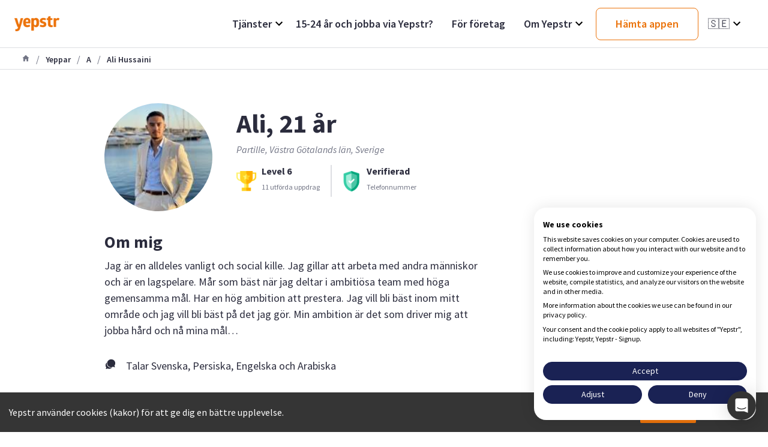

--- FILE ---
content_type: text/html; charset=utf-8
request_url: https://www.yepstr.com/se/yeppar/a/ali_hussaini_NIaQghUshx
body_size: 22664
content:
<!DOCTYPE html><html lang="se"><head><meta charSet="utf-8"/><meta name="viewport" content="width=device-width"/><title>Ali - Partille | Yepstr</title><meta name="description" content="Jag är en alldeles vanligt och social kille. Jag gillar att arbeta med andra människor och är en lagspelare. Mår som bäst när jag deltar i ambitiösa team med hö"/><link rel="alternate" hrefLang="se" href="https://www.yepstr.com/se/yeppar/a/ali_hussaini_NIaQghUshx"/><meta property="og:type" content="website"/><meta name="og:title" property="og:title" content="Ali - Partille"/><meta name="og:description" property="og:description" content="Jag är en alldeles vanligt och social kille. Jag gillar att arbeta med andra människor och är en lagspelare. Mår som bäst när jag deltar i ambitiösa team med hö"/><meta property="og:site_name" content="Yepstr"/><meta name="twitter:card" content="summary"/><meta name="twitter:title" content="Ali - Partille"/><meta name="twitter:description" content="Jag är en alldeles vanligt och social kille. Jag gillar att arbeta med andra människor och är en lagspelare. Mår som bäst när jag deltar i ambitiösa team med hö"/><meta name="twitter:site" content="@yepstr"/><meta name="twitter:creator" content="@yepstr"/><link rel="icon" type="image/png" href="icons/favicon.png"/><link rel="apple-touch-icon" href="icons/favicon.png"/><meta property="og:image" content="https://res.cloudinary.com/yepstr/image/upload/w_150,h_150,dpr_1.0/user_avatars/etx5euahkp4yeftsz5f1"/><meta name="twitter:image" content="https://res.cloudinary.com/yepstr/image/upload/w_150,h_150,dpr_1.0/user_avatars/etx5euahkp4yeftsz5f1"/><link href="/favicon-16x16.png" rel="icon" type="image/png" sizes="16x16"/><link href="/favicon-32x32.png" rel="icon" type="image/png" sizes="32x32"/><link rel="apple-touch-icon" href="/apple-icon.png"/><meta name="theme-color" content="#317EFB"/><script type="application/ld+json" class="jsx-cd1d91805f70f84f">{"@context":"http://schema.org","@graph":[{"@type":"Person","address":{"@type":"PostalAddress","addressLocality":"Partille, Västra Götalands län, Sverige"},"description":"Jag är en alldeles vanligt och social kille. Jag gillar att arbeta med andra människor och är en lagspelare. Mår som bäst när jag deltar i ambitiösa team med höga gemensamma mål. Har en hög ambition att prestera. Jag vill bli bäst inom mitt område och jag vill bli bäst på det jag gör. Min ambition är det som driver mig att jobba hård och nå mina mål…","image":{"@type":"ImageObject","contentUrl":"https://res.cloudinary.com/yepstr/image/upload/w_150,h_150,dpr_1.0/user_avatars/etx5euahkp4yeftsz5f1"},"jobTitle":["Företag","Barnvakt","Trädgård","Husdjur","Festhjälp","Målning","Sport och Musik","Annat"],"name":"Ali","sameAs":"https://www.yepstr.com/se/yeppar/a/ali_hussaini_NIaQghUshx","url":"https://www.yepstr.com/se/yeppar/a/ali_hussaini_NIaQghUshx","worksFor":[{"@type":"Organization","name":"Yepstr","url":"https://www.yepstr.com"}]},{"@type":"WebPage","url":"https://www.yepstr.com/se/yeppar/a/ali_hussaini_NIaQghUshx","reviewedBy":{"@type":"Person","name":"Ali"}}]}</script><meta name="next-head-count" content="23"/><link rel="icon" type="image/x-icon" href="/icons/favicon.png"/><link rel="preconnect" href="https://fonts.googleapis.com"/><link rel="preconnect" href="https://fonts.gstatic.com" crossorigin="true"/><script async="" type="text/javascript" src="/js/newrelic.js"></script><script type="text/javascript" src="//widget.trustpilot.com/bootstrap/v5/tp.widget.bootstrap.min.js" async=""></script><link rel="preconnect" href="https://fonts.gstatic.com" crossorigin /><noscript data-n-css=""></noscript><script defer="" crossorigin="anonymous" nomodule="" src="/_next/static/chunks/polyfills-c67a75d1b6f99dc8.js"></script><script src="/_next/static/chunks/webpack-e3296b70c7fb39e4.js" defer="" crossorigin="anonymous"></script><script src="/_next/static/chunks/framework-552df650f343151f.js" defer="" crossorigin="anonymous"></script><script src="/_next/static/chunks/main-87d4a08b68e678cd.js" defer="" crossorigin="anonymous"></script><script src="/_next/static/chunks/pages/_app-6f91cfea69c63f65.js" defer="" crossorigin="anonymous"></script><script src="/_next/static/chunks/2edb282b-36c3e3321ff517a1.js" defer="" crossorigin="anonymous"></script><script src="/_next/static/chunks/72585f70-9791a23465b96bc7.js" defer="" crossorigin="anonymous"></script><script src="/_next/static/chunks/4c744e84-7097d920032b3d69.js" defer="" crossorigin="anonymous"></script><script src="/_next/static/chunks/9483-6813c5e2b8e2810d.js" defer="" crossorigin="anonymous"></script><script src="/_next/static/chunks/2162-58705b647307c91c.js" defer="" crossorigin="anonymous"></script><script src="/_next/static/chunks/3217-e5a8d32c1e734fc4.js" defer="" crossorigin="anonymous"></script><script src="/_next/static/chunks/7496-46167f6de8b98a0a.js" defer="" crossorigin="anonymous"></script><script src="/_next/static/chunks/105-4fed89f9b3e48050.js" defer="" crossorigin="anonymous"></script><script src="/_next/static/chunks/pages/yeppar/%5Bletter%5D/%5BpublicUrl%5D-328fe43a2ee50800.js" defer="" crossorigin="anonymous"></script><script src="/_next/static/NiY1XtRS9wmmox5IXLRh4/_buildManifest.js" defer="" crossorigin="anonymous"></script><script src="/_next/static/NiY1XtRS9wmmox5IXLRh4/_ssgManifest.js" defer="" crossorigin="anonymous"></script><style id="__jsx-305052485">.dd-wrapper.jsx-305052485{position:relative;height:100%}.dd-header.jsx-305052485{height:100%;display:-webkit-box;display:-webkit-flex;display:-moz-box;display:-ms-flexbox;display:flex;-webkit-box-pack:justify;-webkit-justify-content:space-between;-moz-box-pack:justify;-ms-flex-pack:justify;justify-content:space-between;-webkit-box-align:center;-webkit-align-items:center;-moz-box-align:center;-ms-flex-align:center;align-items:center;cursor:pointer}.dd-header-title.jsx-305052485{font-size:1.8rem}.dd-header.jsx-305052485 svg.jsx-305052485{width:24px;height:24px}.dd-divider-item.jsx-305052485{padding:1rem 0 .5rem;display:-webkit-box;display:-webkit-flex;display:-moz-box;display:-ms-flexbox;display:flex;-webkit-box-align:center;-webkit-align-items:center;-moz-box-align:center;-ms-flex-align:center;align-items:center}.dd-list.jsx-305052485{width:20rem;position:absolute;right:0;top:4rem;-webkit-box-shadow:0px 6px 16px rgba(0,0,0,.1);-moz-box-shadow:0px 6px 16px rgba(0,0,0,.1);box-shadow:0px 6px 16px rgba(0,0,0,.1);-webkit-border-radius:8px;-moz-border-radius:8px;border-radius:8px;background-color:#ffffff;z-index:5}.dd-list-item.jsx-305052485{padding:1.5rem 2.5rem}.dd-list-item__text.jsx-305052485{font-size:1.6rem;color:#2b2c3d}</style><style id="__jsx-2545060959">.button.jsx-2545060959{position:relative;text-decoration:none;padding:1.45rem 3.2rem;width:min-content;display:-webkit-box;display:-webkit-flex;display:-moz-box;display:-ms-flexbox;display:flex;-webkit-box-pack:center;-webkit-justify-content:center;-moz-box-pack:center;-ms-flex-pack:center;justify-content:center;-webkit-box-align:center;-webkit-align-items:center;-moz-box-align:center;-ms-flex-align:center;align-items:center;-webkit-border-radius:8px;-moz-border-radius:8px;border-radius:8px;-webkit-transition:all.2s;-moz-transition:all.2s;-o-transition:all.2s;transition:all.2s;font-size:1.8rem;font-weight:600;color:white;white-space:nowrap;-webkit-box-shadow:0;-moz-box-shadow:0;box-shadow:0;-webkit-user-select:none;-moz-user-select:none;-ms-user-select:none;user-select:none;border:none;cursor:pointer}.primary.jsx-2545060959{background-image:-webkit-linear-gradient(27.03deg,#eb730b 0%,#f59b24 100%);background-image:-moz-linear-gradient(27.03deg,#eb730b 0%,#f59b24 100%);background-image:-o-linear-gradient(27.03deg,#eb730b 0%,#f59b24 100%);background-image:linear-gradient(62.97deg,#eb730b 0%,#f59b24 100%)}.outline.jsx-2545060959{border:1px solid #eb730b;background-color:#ffffff;color:#eb730b}.button.jsx-2545060959:hover{opacity:.8}.button.jsx-2545060959:hover::after{}.button.jsx-2545060959:active,.button.jsx-2545060959:focus{outline:none;-webkit-transform:translateY(.1rem);-moz-transform:translateY(.1rem);-ms-transform:translateY(.1rem);-o-transform:translateY(.1rem);transform:translateY(.1rem)}</style><style id="__jsx-2723295629">.dd-wrapper.jsx-2723295629{position:relative;height:100%}.dd-header.jsx-2723295629{height:100%;display:-webkit-box;display:-webkit-flex;display:-moz-box;display:-ms-flexbox;display:flex;-webkit-box-pack:justify;-webkit-justify-content:space-between;-moz-box-pack:justify;-ms-flex-pack:justify;justify-content:space-between;-webkit-box-align:center;-webkit-align-items:center;-moz-box-align:center;-ms-flex-align:center;align-items:center;cursor:pointer}.dd-header-title.jsx-2723295629{font-size:1.8rem}.emoji.jsx-2723295629{margin-right:1rem}.lang-name.jsx-2723295629{display:none;margin-left:1rem}.dd-header.jsx-2723295629 svg.jsx-2723295629{width:24px;height:24px}.dd-divider-item.jsx-2723295629{padding:1rem 0 .5rem;display:-webkit-box;display:-webkit-flex;display:-moz-box;display:-ms-flexbox;display:flex;-webkit-box-align:center;-webkit-align-items:center;-moz-box-align:center;-ms-flex-align:center;align-items:center}.dd-list.jsx-2723295629{width:20rem;position:absolute;right:0;top:4rem;-webkit-box-shadow:0px 6px 16px rgba(0,0,0,.1);-moz-box-shadow:0px 6px 16px rgba(0,0,0,.1);box-shadow:0px 6px 16px rgba(0,0,0,.1);-webkit-border-radius:8px;-moz-border-radius:8px;border-radius:8px;background-color:#ffffff;z-index:5}.dd-list-item.jsx-2723295629{cursor:pointer;padding:1.5rem 2.5rem;font-weight:600}</style><style id="__jsx-2333679914">.container.jsx-2333679914{height:8rem}.navBar.jsx-2333679914{position:fixed;top:0;z-index:100;left:0;width:100%;background-color:#ffffff;display:-webkit-box;display:-webkit-flex;display:-moz-box;display:-ms-flexbox;display:flex;-webkit-box-pack:justify;-webkit-justify-content:space-between;-moz-box-pack:justify;-ms-flex-pack:justify;justify-content:space-between;-webkit-box-align:stretch;-webkit-align-items:stretch;-moz-box-align:stretch;-ms-flex-align:stretch;align-items:stretch;height:8rem;padding:0 2.4rem;border-bottom:1px solid #dddee2}.logo.jsx-2333679914{height:2.5rem}.margin-right.jsx-2333679914{margin-right:1.6rem}.nav-items.jsx-2333679914{display:-webkit-box;display:-webkit-flex;display:-moz-box;display:-ms-flexbox;display:flex;-webkit-box-align:center;-webkit-align-items:center;-moz-box-align:center;-ms-flex-align:center;align-items:center;font-size:1.6rem}.nav-items.jsx-2333679914 a.jsx-2333679914{margin:0 1.5rem;height:100%;display:-webkit-box;display:-webkit-flex;display:-moz-box;display:-ms-flexbox;display:flex;-webkit-box-pack:justify;-webkit-justify-content:space-between;-moz-box-pack:justify;-ms-flex-pack:justify;justify-content:space-between;-webkit-box-align:center;-webkit-align-items:center;-moz-box-align:center;-ms-flex-align:center;align-items:center}.nav-item.jsx-2333679914{font-size:1.8rem;font-weight:600;color:#2b2c3d}@media(max-width:40rem){.navBar.jsx-2333679914{height:5.6rem;padding-left:1.6rem}}</style><style id="__jsx-2828225847">.container.jsx-2828225847{}.navBar.jsx-2828225847{display:-webkit-box;display:-webkit-flex;display:-moz-box;display:-ms-flexbox;display:flex;-webkit-box-pack:justify;-webkit-justify-content:space-between;-moz-box-pack:justify;-ms-flex-pack:justify;justify-content:space-between;-webkit-box-align:center;-webkit-align-items:center;-moz-box-align:center;-ms-flex-align:center;align-items:center;z-index:100;width:100%;height:6.4rem;padding-left:2.4rem;border-bottom:1px solid #dddee2;background-color:#ffffff}.logo.jsx-2828225847{height:2.5rem}.margin-right.jsx-2828225847{margin-right:1.6rem}.nav-item.jsx-2828225847{display:-webkit-box;display:-webkit-flex;display:-moz-box;display:-ms-flexbox;display:flex;-webkit-box-pack:justify;-webkit-justify-content:space-between;-moz-box-pack:justify;-ms-flex-pack:justify;justify-content:space-between;color:#2b2c3d;font-weight:700;padding:1.6rem;border-bottom:1px solid #dddee2}.indentation.jsx-2828225847{padding-left:4rem}.nav-item.jsx-2828225847 svg.jsx-2828225847{width:24px;height:24px;fill:#eb730b}.divider.jsx-2828225847{height:8px;background-color:#DDDEE2;width:100%}.dropdown.jsx-2828225847{position:absolute;left:0;top:5.6rem;width:100%;background-color:#ffffff;-webkit-transform:translateX(-1200px);-moz-transform:translateX(-1200px);-ms-transform:translateX(-1200px);-o-transform:translateX(-1200px);transform:translateX(-1200px);z-index:1000}.dropdown-open.jsx-2828225847{-webkit-transform:translateX(0);-moz-transform:translateX(0);-ms-transform:translateX(0);-o-transform:translateX(0);transform:translateX(0)}.buttonContainer.jsx-2828225847{padding:0 1rem}.badgeContainer.jsx-2828225847{padding:2rem 1rem}.hamburger.jsx-2828225847{display:block;width:26px;height:13px;position:relative;margin:2.4rem;-webkit-transform:rotate(0deg);-moz-transform:rotate(0deg);-ms-transform:rotate(0deg);-o-transform:rotate(0deg);transform:rotate(0deg);-webkit-transition:.5s ease-in-out;-moz-transition:.5s ease-in-out;-o-transition:.5s ease-in-out;transition:.5s ease-in-out;cursor:pointer}.hamburger.jsx-2828225847 span.jsx-2828225847{display:block;position:absolute;height:3px;width:100%;background:#2b2c3d;-webkit-border-radius:1px;-moz-border-radius:1px;border-radius:1px;opacity:1;left:0;-webkit-transform:rotate(0deg);-moz-transform:rotate(0deg);-ms-transform:rotate(0deg);-o-transform:rotate(0deg);transform:rotate(0deg);-webkit-transition:.25s ease-in-out;-moz-transition:.25s ease-in-out;-o-transition:.25s ease-in-out;transition:.25s ease-in-out}.hamburger.jsx-2828225847 span.jsx-2828225847:nth-child(1){top:0px}.hamburger.jsx-2828225847 span.jsx-2828225847:nth-child(2),.hamburger.jsx-2828225847 span.jsx-2828225847:nth-child(3){top:7px}.hamburger.jsx-2828225847 span.jsx-2828225847:nth-child(4){top:14px}.hamburger.open.jsx-2828225847 span.jsx-2828225847:nth-child(1){top:5px;width:0%;left:50%}.hamburger.open.jsx-2828225847 span.jsx-2828225847:nth-child(2){-webkit-transform:rotate(45deg);-moz-transform:rotate(45deg);-o-transform:rotate(45deg);-ms-transform:rotate(45deg);transform:rotate(45deg)}.hamburger.open.jsx-2828225847 span.jsx-2828225847:nth-child(3){-webkit-transform:rotate(-45deg);-moz-transform:rotate(-45deg);-o-transform:rotate(-45deg);-ms-transform:rotate(-45deg);transform:rotate(-45deg)}.hamburger.open.jsx-2828225847 span.jsx-2828225847:nth-child(4){top:5px;width:0%;left:50%}@media(max-width: 42.5em){.navBar.jsx-2828225847{height:5.6rem;padding-left:1rem}.hamburger.jsx-2828225847{margin:1.6rem}}</style><style id="__jsx-1706059713">li.jsx-1706059713{color:#727585;padding:0 1rem}</style><style id="__jsx-3555603913">ol.jsx-3555603913{display:-webkit-box;display:-webkit-flex;display:-moz-box;display:-ms-flexbox;display:flex;-webkit-box-align:center;-webkit-align-items:center;-moz-box-align:center;-ms-flex-align:center;align-items:center;border-bottom:1px solid #dddee2;height:3.6rem;list-style:none;padding:1.2rem 3.6rem}span.jsx-3555603913{font-size:1.4rem;font-weight:600;color:#727585}@media(max-width: 42.5em){ol.jsx-3555603913{padding-left:1rem}}</style><style id="__jsx-4155138074">.container.jsx-4155138074{display:-webkit-box;display:-webkit-flex;display:-moz-box;display:-ms-flexbox;display:flex;padding:2.4rem}.locality.jsx-4155138074{font-style:italic;color:#727585}.nameAge.jsx-4155138074{-webkit-box-orient:horizontal;-webkit-box-direction:normal;-webkit-flex-direction:row;-moz-box-orient:horizontal;-moz-box-direction:normal;-ms-flex-direction:row;flex-direction:row;display:-webkit-box;display:-webkit-flex;display:-moz-box;display:-ms-flexbox;display:flex;text-align:center;font-size:4.4rem;line-height:1.2}.hoverHeader.jsx-4155138074{font-size:16px}.hoverText.jsx-4155138074{font-size:14px;color:#727585}.hoverContent.jsx-4155138074{text-align:start;display:none;position:absolute;padding:1.6rem;width:300px;-webkit-border-radius:4px;-moz-border-radius:4px;border-radius:4px;-webkit-box-shadow:0 14px 24px 0 rgba(0,0,0,.06),0 6px 12px 0 rgba(0,0,0,.08);-moz-box-shadow:0 14px 24px 0 rgba(0,0,0,.06),0 6px 12px 0 rgba(0,0,0,.08);box-shadow:0 14px 24px 0 rgba(0,0,0,.06),0 6px 12px 0 rgba(0,0,0,.08);border:solid 1px #dddee2;background-color:#ffffff}.hoverContent.jsx-4155138074>.hoverText.jsx-4155138074>a.jsx-4155138074{color:#eb730b;text-decoration:underline}.dropdown.jsx-4155138074{position:relative;display:inline-block;margin-left:.5rem}.dropdown.jsx-4155138074:hover .hoverContent.jsx-4155138074{display:block}.text.jsx-4155138074{-webkit-box-orient:horizontal;-webkit-box-direction:normal;-webkit-flex-direction:row;-moz-box-orient:horizontal;-moz-box-direction:normal;-ms-flex-direction:row;flex-direction:row;display:-webkit-box;display:-webkit-flex;display:-moz-box;display:-ms-flexbox;display:flex;-webkit-box-align:center;-webkit-align-items:center;-moz-box-align:center;-ms-flex-align:center;align-items:center;text-align:center}.text.jsx-4155138074{font-size:2.6rem;margin-right:.4rem}.avatar.jsx-4155138074{width:180px;height:180px;-webkit-border-radius:50%;-moz-border-radius:50%;border-radius:50%;-o-object-fit:cover;object-fit:cover}.userDetails.jsx-4155138074{margin-left:40px;-webkit-box-flex:1;-webkit-flex:1;-moz-box-flex:1;-ms-flex:1;flex:1}.badgesArea.jsx-4155138074{margin-top:1.6rem;display:-webkit-box;display:-webkit-flex;display:-moz-box;display:-ms-flexbox;display:flex;margin-bottom:17px}.badge.jsx-4155138074{display:-webkit-box;display:-webkit-flex;display:-moz-box;display:-ms-flexbox;display:flex;-webkit-box-align:center;-webkit-align-items:center;-moz-box-align:center;-ms-flex-align:center;align-items:center;padding-right:18px}.badgeImage.jsx-4155138074{height:34px;width:34px;margin-right:8px}.badgeTitle.jsx-4155138074{font-weight:700}.badgeText.jsx-4155138074{font-size:12px;color:#727585}.verticalDivider.jsx-4155138074{margin-right:1.6rem;border:solid 1px #dddee2}.salaryArea.jsx-4155138074{padding:0 1.6rem;border:none}.salaryContainer.jsx-4155138074{display:-webkit-box;display:-webkit-flex;display:-moz-box;display:-ms-flexbox;display:flex;-webkit-box-align:center;-webkit-align-items:center;-moz-box-align:center;-ms-flex-align:center;align-items:center;-webkit-border-radius:8px;-moz-border-radius:8px;border-radius:8px;background-color:#f5f5f6;width:100%;-webkit-box-pack:justify;-webkit-justify-content:space-between;-moz-box-pack:justify;-ms-flex-pack:justify;justify-content:space-between}.salaryContainer.jsx-4155138074>button.jsx-4155138074{-webkit-box-flex:1;-webkit-flex:1;-moz-box-flex:1;-ms-flex:1;flex:1;color:#ffffff;-webkit-align-self:center;-ms-flex-item-align:center;align-self:center;margin:.8rem;padding:1.4rem;font-size:1.4rem;-webkit-border-radius:6px;-moz-border-radius:6px;border-radius:6px;background-image:-webkit-linear-gradient(202deg,#f59b24,#eb730b);background-image:-moz-linear-gradient(202deg,#f59b24,#eb730b);background-image:-o-linear-gradient(202deg,#f59b24,#eb730b);background-image:linear-gradient(248deg,#f59b24,#eb730b);background-color:#f5f5f6;max-width:170px;-webkit-box-shadow:0 2px 6px 0 rgba(43,44,61,.1),0 1px 2px 0 rgba(0,0,0,.12);-moz-box-shadow:0 2px 6px 0 rgba(43,44,61,.1),0 1px 2px 0 rgba(0,0,0,.12);box-shadow:0 2px 6px 0 rgba(43,44,61,.1),0 1px 2px 0 rgba(0,0,0,.12);font-weight:700}.hourly.jsx-4155138074{font-weight:700}.hours.jsx-4155138074{color:#727585;font-weight:400}@media(max-width: 60em){.nameAge.jsx-4155138074{font-size:3.2rem}}@media(max-width: 42.5em){.container.jsx-4155138074{-webkit-box-orient:vertical;-webkit-box-direction:normal;-webkit-flex-direction:column;-moz-box-orient:vertical;-moz-box-direction:normal;-ms-flex-direction:column;flex-direction:column;padding:1.6rem}.avatar.jsx-4155138074{width:120px;height:120px;-webkit-align-self:center;-ms-flex-item-align:center;align-self:center}.locality.jsx-4155138074{text-align:center}.userDetails.jsx-4155138074{margin-left:0}.salaryContainer.jsx-4155138074{display:none}.nameAge.jsx-4155138074{-webkit-box-pack:center;-webkit-justify-content:center;-moz-box-pack:center;-ms-flex-pack:center;justify-content:center;margin-top:.8rem;font-size:2.4rem}.badgesArea.jsx-4155138074{text-align:start;display:block}.badge.jsx-4155138074{padding-right:0;margin-bottom:inherit}.verticalDivider.jsx-4155138074{display:none}}</style><style id="__jsx-3552004776">.yepDescription.jsx-3552004776{margin-bottom:2.4rem}.iconTextRow.jsx-3552004776{-webkit-box-orient:horizontal;-webkit-box-direction:normal;-webkit-flex-direction:row;-moz-box-orient:horizontal;-moz-box-direction:normal;-ms-flex-direction:row;flex-direction:row;display:-webkit-box;display:-webkit-flex;display:-moz-box;display:-ms-flexbox;display:flex;-webkit-box-align:center;-webkit-align-items:center;-moz-box-align:center;-ms-flex-align:center;align-items:center;margin-bottom:1.6rem;font-size:14px}.yepDescription.jsx-3552004776>p.jsx-3552004776{line-height:1.5}.icon.jsx-3552004776{-webkit-box-flex:0;-webkit-flex:0;-moz-box-flex:0;-ms-flex:0;flex:0}.content.jsx-3552004776{margin-left:1.6rem}@media(max-width: 60em){.yepDescription.jsx-3552004776{margin-bottom:1.6rem}}</style><style id="__jsx-1464371283">.detailArea.jsx-1464371283{margin-top:2.4rem;margin-bottom:.8rem;display:-webkit-box;display:-webkit-flex;display:-moz-box;display:-ms-flexbox;display:flex}.iconTextRow.jsx-1464371283{-webkit-box-orient:horizontal;-webkit-box-direction:normal;-webkit-flex-direction:row;-moz-box-orient:horizontal;-moz-box-direction:normal;-ms-flex-direction:row;flex-direction:row;display:-webkit-box;display:-webkit-flex;display:-moz-box;display:-ms-flexbox;display:flex;-webkit-box-align:center;-webkit-align-items:center;-moz-box-align:center;-ms-flex-align:center;align-items:center;margin-bottom:1.6rem;font-size:14px}.headerContainerMobile.jsx-1464371283{display:none}.headerContainerWeb.jsx-1464371283{float:left;width:33.33%}.columnContainer.jsx-1464371283{float:left;width:33.33%}@media(max-width: 42.5em){.headerContainerWeb.jsx-1464371283{display:none}.columnContainer.jsx-1464371283{width:50%;margin-bottom:2.4rem}.headerContainerMobile.jsx-1464371283{display:block;margin-bottom:2.2rem}.detailArea.jsx-1464371283{display:block}}</style><style id="__jsx-2636685035">.detailArea.jsx-2636685035{margin-top:2.4rem;margin-bottom:.8rem;display:-webkit-box;display:-webkit-flex;display:-moz-box;display:-ms-flexbox;display:flex}.iconTextRow.jsx-2636685035{-webkit-box-orient:horizontal;-webkit-box-direction:normal;-webkit-flex-direction:row;-moz-box-orient:horizontal;-moz-box-direction:normal;-ms-flex-direction:row;flex-direction:row;display:-webkit-box;display:-webkit-flex;display:-moz-box;display:-ms-flexbox;display:flex;-webkit-box-align:center;-webkit-align-items:center;-moz-box-align:center;-ms-flex-align:center;align-items:center;margin-bottom:1.6rem;font-size:14px}.HeaderContainerWeb.jsx-2636685035{float:left;width:33.33%}.HeaderContainerMobile.jsx-2636685035{display:none}.columnContainer.jsx-2636685035{float:left;width:33.33%}@media(max-width: 42.5em){.columnContainer.jsx-2636685035{width:50%;margin-bottom:2.4rem}.HeaderContainerMobile.jsx-2636685035{display:block;margin-bottom:2.2rem}.detailArea.jsx-2636685035{display:block}.HeaderContainerWeb.jsx-2636685035{display:none}}</style><style id="__jsx-1307278429">.detailArea.jsx-1307278429{margin-top:2.4rem;margin-bottom:.8rem;display:-webkit-box;display:-webkit-flex;display:-moz-box;display:-ms-flexbox;display:flex}.iconTextRow.jsx-1307278429{-webkit-box-orient:horizontal;-webkit-box-direction:normal;-webkit-flex-direction:row;-moz-box-orient:horizontal;-moz-box-direction:normal;-ms-flex-direction:row;flex-direction:row;display:-webkit-box;display:-webkit-flex;display:-moz-box;display:-ms-flexbox;display:flex;-webkit-box-align:top;-webkit-align-items:top;-moz-box-align:top;-ms-flex-align:top;align-items:top;margin-bottom:1.6rem;font-size:14px}.education.jsx-1307278429{margin-left:.8rem}.columnContainer.jsx-1307278429{float:left;width:33.33%}.headerContainer.jsx-1307278429{float:left;width:33.33%}.content.jsx-1307278429{margin-left:1.6rem}.title.jsx-1307278429{font-size:14px}.subtitle.jsx-1307278429{color:#727585;font-size:12px;margin-right:.8rem}.textButton.jsx-1307278429{font-size:12px;font-weight:bold;color:#eb730b;padding:0rem 33.33%2.4rem 33.33%}.showMoreExp.jsx-1307278429{display:none}.showMoreEdu.jsx-1307278429{display:none}@media(max-width: 42.5em){.headerContainer.jsx-1307278429{display:none}.columnContainer.jsx-1307278429{width:100%}.detailArea.jsx-1307278429{display:block}.textButton.jsx-1307278429{display:none}.iconTextRow.jsx-1307278429>p.jsx-1307278429{font-size:16px}.showMoreExp.jsx-1307278429{display:block;font-size:16px;font-weight:bold;color:#eb730b;padding-bottom:2.4rem}.showMoreEdu.jsx-1307278429{display:block;font-size:16px;font-weight:bold;color:#eb730b;padding-bottom:2.4rem}.title.jsx-1307278429{font-size:16px}.subtitle.jsx-1307278429{font-size:14px}}</style><style id="__jsx-1285100119">.detailArea.jsx-1285100119{margin-top:2.4rem;margin-bottom:.8rem;display:-webkit-box;display:-webkit-flex;display:-moz-box;display:-ms-flexbox;display:flex}.calendarContainer.jsx-1285100119{-webkit-box-orient:horizontal;-webkit-box-direction:normal;-webkit-flex-direction:row;-moz-box-orient:horizontal;-moz-box-direction:normal;-ms-flex-direction:row;flex-direction:row;width:66.67%}.columnContainer.jsx-1285100119{float:left;width:33.33%}.columnContainer.jsx-1285100119>p.jsx-1285100119{font-size:14px;max-width:176px;color:#727585}.day.jsx-1285100119{font-weight:inherit;font-size:14px;color:#2b2c3d;border-bottom:solid 1px #dddee2;border-color:#dddee2;padding-bottom:.8rem}.time.jsx-1285100119{font-size:14px;color:#2b2c3d;text-align:center;border-bottom:solid 1px #dddee2;border-color:#dddee2;padding:.7rem 0rem;max-width:22px}.table.jsx-1285100119{margin-bottom:2.4rem;border-spacing:0;width:100%}.icon.jsx-1285100119{text-align:center;border-bottom:solid 1px #dddee2;border-color:#dddee2}@media(max-width: 42.5em){.detailArea.jsx-1285100119{display:block}.calendarContainer.jsx-1285100119{width:100%}.columnContainer.jsx-1285100119{width:100%}.columnContainer.jsx-1285100119>p.jsx-1285100119{max-width:425px;margin-bottom:1.5rem}.columnContainer.jsx-1285100119>h5.jsx-1285100119{font-size:20px;margin-bottom:.8rem}.day.jsx-1285100119{border:unset}.time.jsx-1285100119{border:unset}.icon.jsx-1285100119{border-right:solid 1px #dddee2}.table.jsx-1285100119>tbody.jsx-1285100119>tr.jsx-1285100119>td.jsx-1285100119:last-child{border-right:unset}.table.jsx-1285100119>tbody.jsx-1285100119>tr.jsx-1285100119:last-child{border-bottom:unset}}</style><style id="__jsx-2770346738">.container.jsx-2770346738{display:-webkit-box;display:-webkit-flex;display:-moz-box;display:-ms-flexbox;display:flex;-webkit-box-align:center;-webkit-align-items:center;-moz-box-align:center;-ms-flex-align:center;align-items:center}.loaderText.jsx-2770346738{font-size:2.4rem}.loader.jsx-2770346738{border:.4rem solid #eb730b;border-top:.4rem solid #dddee2;-webkit-border-radius:50%;-moz-border-radius:50%;border-radius:50%;width:2.4rem;height:2.4rem;margin-right:1.6rem;-webkit-animation:spin 2s linear infinite;-moz-animation:spin 2s linear infinite;-o-animation:spin 2s linear infinite;animation:spin 2s linear infinite}@-webkit-keyframes spin{0%{-webkit-transform:rotate(0deg);transform:rotate(0deg)}100%{-webkit-transform:rotate(360deg);transform:rotate(360deg)}}@-moz-keyframes spin{0%{-moz-transform:rotate(0deg);transform:rotate(0deg)}100%{-moz-transform:rotate(360deg);transform:rotate(360deg)}}@-o-keyframes spin{0%{-o-transform:rotate(0deg);transform:rotate(0deg)}100%{-o-transform:rotate(360deg);transform:rotate(360deg)}}@keyframes spin{0%{-webkit-transform:rotate(0deg);-moz-transform:rotate(0deg);-o-transform:rotate(0deg);transform:rotate(0deg)}100%{-webkit-transform:rotate(360deg);-moz-transform:rotate(360deg);-o-transform:rotate(360deg);transform:rotate(360deg)}}</style><style id="__jsx-1751895598">.wrapper.jsx-1751895598{height:100%;display:-webkit-box;display:-webkit-flex;display:-moz-box;display:-ms-flexbox;display:flex;-webkit-box-orient:vertical;-webkit-box-direction:normal;-webkit-flex-direction:column;-moz-box-orient:vertical;-moz-box-direction:normal;-ms-flex-direction:column;flex-direction:column}.profile.jsx-1751895598{-webkit-box-flex:1;-webkit-flex:1;-moz-box-flex:1;-ms-flex:1;flex:1;overflow-y:scroll;overflow-x:hidden;background-color:#ffffff}.navBar.jsx-1751895598{padding:1.6rem 2.4rem;border-bottom:1px solid #dddee2;background-color:#ffffff}.navBar.jsx-1751895598 .backButton.jsx-1751895598{display:-webkit-box;display:-webkit-flex;display:-moz-box;display:-ms-flexbox;display:flex;font-size:1.4rem;font-weight:700;color:#eb730b}.navBar.jsx-1751895598 .backButton.jsx-1751895598:hover{opacity:.7}.shareReport.jsx-1751895598{display:-webkit-box;display:-webkit-flex;display:-moz-box;display:-ms-flexbox;display:flex;-webkit-box-orient:horizontal;-webkit-box-direction:normal;-webkit-flex-direction:row;-moz-box-orient:horizontal;-moz-box-direction:normal;-ms-flex-direction:row;flex-direction:row;-webkit-box-align:center;-webkit-align-items:center;-moz-box-align:center;-ms-flex-align:center;align-items:center;margin-bottom:4.3rem}.share.jsx-1751895598{display:-webkit-box;display:-webkit-flex;display:-moz-box;display:-ms-flexbox;display:flex;-webkit-box-orient:horizontal;-webkit-box-direction:normal;-webkit-flex-direction:row;-moz-box-orient:horizontal;-moz-box-direction:normal;-ms-flex-direction:row;flex-direction:row;-webkit-box-align:center;-webkit-align-items:center;-moz-box-align:center;-ms-flex-align:center;align-items:center;margin-right:2.9rem}.shareText.jsx-1751895598{font-size:14px;font-weight:bold;color:#eb730b;margin-left:.8rem}.reportText.jsx-1751895598{font-size:14px;font-weight:bold;color:#e14d62;margin-left:.8rem}.yepDetailContainer.jsx-1751895598{padding:0 2.4rem}.horizontalDivider.jsx-1751895598{border-top:1px solid #dddee2}.safetyBanner.jsx-1751895598{display:none}.safetyBanner.jsx-1751895598>img.jsx-1751895598{max-width:8.5rem;height:5rem;-o-object-fit:contain;object-fit:contain}.safetyBanner.jsx-1751895598>img.jsx-1751895598:first-of-type{margin-right:2.5rem}@media(max-width: 60em){.shareReport.jsx-1751895598{display:inline-block}.navBar.jsx-1751895598{padding:1.6rem}.yepDetailContainer.jsx-1751895598{padding:0 1.6rem}.share.jsx-1751895598{margin-bottom:2.5rem;margin-top:2.5rem}.safetyBanner.jsx-1751895598{display:block;background-color:#2b2c3d;color:#ffffff;padding:1.6rem;padding-bottom:8rem;margin:0}.safetyBanner.jsx-1751895598>.content.jsx-1751895598>p.jsx-1751895598{font-size:14px}.safetyBanner.jsx-1751895598>.content.jsx-1751895598{margin-bottom:1.6rem}.safetyBanner.jsx-1751895598>.content.jsx-1751895598 a.jsx-1751895598{color:#eb730b;text-decoration:underline;font-weight:bold}}</style><style id="__jsx-2425546105">.section.jsx-2425546105{position:relative;grid-column:full-start/full-end;display:grid;grid-auto-rows:-webkit-min-content;grid-auto-rows:min-content;grid-template-columns:[full-start]minmax(7.5rem,1fr)[semi-full-start]minmax(7.5rem,1fr)[center-start]repeat(8,[col-start]minmax(-webkit-min-content,18rem)[col-end])[center-end]minmax(7.5rem,1fr)[semi-full-end]minmax(7.5rem,1fr)[full-end];grid-template-columns:[full-start]minmax(7.5rem,1fr)[semi-full-start]minmax(7.5rem,1fr)[center-start]repeat(8,[col-start]minmax(min-content,18rem)[col-end])[center-end]minmax(7.5rem,1fr)[semi-full-end]minmax(7.5rem,1fr)[full-end];background-color:white}.section--large.jsx-2425546105{padding:10rem 0}.section--medium.jsx-2425546105{padding:6.4rem 0}.section--small.jsx-2425546105{padding:4.8rem 0}.section--none.jsx-2425546105{padding:0}.section-content.jsx-2425546105{grid-column:center-start / center-end;z-index:1}.background-color.jsx-2425546105{background-color:undefined}@media(max-width: 102.4em){.section--large.jsx-2425546105{padding:4.8rem 0}.section--medium.jsx-2425546105{padding:3.2rem 0}.section--small.jsx-2425546105{padding:2.4rem 0}.section-content.jsx-2425546105{grid-column:center-start / center-end;z-index:1}}@media(max-width: 60em){.section.jsx-2425546105{grid-template-columns:[full-start]minmax(1.6rem,1fr)[semi-full-start]minmax(1.6rem,1fr)[center-start]repeat(8,[col-start]minmax(-webkit-min-content,18rem)[col-end])[center-end]minmax(1.6rem,1fr)[semi-full-end]minmax(1.6rem,1fr)[full-end];grid-template-columns:[full-start]minmax(1.6rem,1fr)[semi-full-start]minmax(1.6rem,1fr)[center-start]repeat(8,[col-start]minmax(min-content,18rem)[col-end])[center-end]minmax(1.6rem,1fr)[semi-full-end]minmax(1.6rem,1fr)[full-end]}.section--large.jsx-2425546105{padding:4.8rem 0}.section--medium.jsx-2425546105{padding:3.2rem 0}.section--small.jsx-2425546105{padding:2.4rem 0}.section-content.jsx-2425546105{grid-column:center-start / center-end;z-index:1}}@media(max-width: 42.5em){.section.jsx-2425546105{grid-template-columns:[full-start]minmax(.8rem,1fr)[semi-full-start]minmax(.8rem,1fr)[center-start]repeat(8,[col-start]minmax(-webkit-min-content,18rem)[col-end])[center-end]minmax(.8rem,1fr)[semi-full-end]minmax(.8rem,1fr)[full-end];grid-template-columns:[full-start]minmax(.8rem,1fr)[semi-full-start]minmax(.8rem,1fr)[center-start]repeat(8,[col-start]minmax(min-content,18rem)[col-end])[center-end]minmax(.8rem,1fr)[semi-full-end]minmax(.8rem,1fr)[full-end]}.section-content.jsx-2425546105{grid-column:center-start / center-end;z-index:1}}</style><style id="__jsx-cd1d91805f70f84f">.container.jsx-cd1d91805f70f84f{max-width:80rem}</style><style id="__jsx-2554480906">.button.jsx-2554480906{position:relative;text-decoration:none;padding:1.45rem 3.2rem;width:min-content;display:-webkit-box;display:-webkit-flex;display:-moz-box;display:-ms-flexbox;display:flex;-webkit-box-pack:center;-webkit-justify-content:center;-moz-box-pack:center;-ms-flex-pack:center;justify-content:center;-webkit-box-align:center;-webkit-align-items:center;-moz-box-align:center;-ms-flex-align:center;align-items:center;-webkit-border-radius:8px;-moz-border-radius:8px;border-radius:8px;-webkit-transition:all.2s;-moz-transition:all.2s;-o-transition:all.2s;transition:all.2s;font-size:1.8rem;font-weight:600;color:white;white-space:nowrap;-webkit-box-shadow:0 6px 16px rgba(0, 0, 0, 0.1);-moz-box-shadow:0 6px 16px rgba(0, 0, 0, 0.1);box-shadow:0 6px 16px rgba(0, 0, 0, 0.1);-webkit-user-select:none;-moz-user-select:none;-ms-user-select:none;user-select:none;border:none;cursor:pointer}.primary.jsx-2554480906{background-image:-webkit-linear-gradient(27.03deg,#eb730b 0%,#f59b24 100%);background-image:-moz-linear-gradient(27.03deg,#eb730b 0%,#f59b24 100%);background-image:-o-linear-gradient(27.03deg,#eb730b 0%,#f59b24 100%);background-image:linear-gradient(62.97deg,#eb730b 0%,#f59b24 100%)}.outline.jsx-2554480906{border:1px solid #eb730b;background-color:#ffffff;color:#eb730b}.button.jsx-2554480906:hover{opacity:.8}.button.jsx-2554480906:hover::after{}.button.jsx-2554480906:active,.button.jsx-2554480906:focus{outline:none;-webkit-transform:translateY(.1rem);-moz-transform:translateY(.1rem);-ms-transform:translateY(.1rem);-o-transform:translateY(.1rem);transform:translateY(.1rem)}</style><style id="__jsx-3531264319">.container.jsx-3531264319{display:grid;grid-gap:2.8rem;grid-template-areas:"logo services read-more help button"}.logo.jsx-3531264319{grid-area:logo;margin-top:.8rem}.logo.jsx-3531264319 img.jsx-3531264319{width:15rem}.heading.jsx-3531264319{font-size:2rem}.link.jsx-3531264319{margin:1.6rem 0;display:block;color:#2b2c3d}.link--phone.jsx-3531264319{margin-top:.5rem}.service.jsx-3531264319{grid-area:services}.read-more.jsx-3531264319{grid-area:read-more}.help.jsx-3531264319{grid-area:help}.button.jsx-3531264319{grid-area:button}@media(max-width: 60em){.container.jsx-3531264319{grid-template-areas:"logo logo logo logo""services read-more help button"}}@media(max-width: 42.5em){.container.jsx-3531264319{grid-template-areas:"logo""services""read-more""help""button"}.list.jsx-3531264319{-webkit-box-orient:vertical;-webkit-box-direction:normal;-webkit-flex-direction:column;-moz-box-orient:vertical;-moz-box-direction:normal;-ms-flex-direction:column;flex-direction:column}}</style><style id="__jsx-3430716426">.section.jsx-3430716426{position:relative;grid-column:full-start/full-end;display:grid;grid-auto-rows:-webkit-min-content;grid-auto-rows:min-content;grid-template-columns:[full-start]minmax(7.5rem,1fr)[semi-full-start]minmax(7.5rem,1fr)[center-start]repeat(8,[col-start]minmax(-webkit-min-content,18rem)[col-end])[center-end]minmax(7.5rem,1fr)[semi-full-end]minmax(7.5rem,1fr)[full-end];grid-template-columns:[full-start]minmax(7.5rem,1fr)[semi-full-start]minmax(7.5rem,1fr)[center-start]repeat(8,[col-start]minmax(min-content,18rem)[col-end])[center-end]minmax(7.5rem,1fr)[semi-full-end]minmax(7.5rem,1fr)[full-end];background-color:white}.section--large.jsx-3430716426{padding:10rem 0}.section--medium.jsx-3430716426{padding:6.4rem 0}.section--small.jsx-3430716426{padding:4.8rem 0}.section--none.jsx-3430716426{padding:0}.section-content.jsx-3430716426{grid-column:center-start / center-end;z-index:1}.background-color.jsx-3430716426{background-color:#f5f5f6}@media(max-width: 102.4em){.section--large.jsx-3430716426{padding:4.8rem 0}.section--medium.jsx-3430716426{padding:3.2rem 0}.section--small.jsx-3430716426{padding:2.4rem 0}.section-content.jsx-3430716426{grid-column:center-start / center-end;z-index:1}}@media(max-width: 60em){.section.jsx-3430716426{grid-template-columns:[full-start]minmax(1.6rem,1fr)[semi-full-start]minmax(1.6rem,1fr)[center-start]repeat(8,[col-start]minmax(-webkit-min-content,18rem)[col-end])[center-end]minmax(1.6rem,1fr)[semi-full-end]minmax(1.6rem,1fr)[full-end];grid-template-columns:[full-start]minmax(1.6rem,1fr)[semi-full-start]minmax(1.6rem,1fr)[center-start]repeat(8,[col-start]minmax(min-content,18rem)[col-end])[center-end]minmax(1.6rem,1fr)[semi-full-end]minmax(1.6rem,1fr)[full-end]}.section--large.jsx-3430716426{padding:4.8rem 0}.section--medium.jsx-3430716426{padding:3.2rem 0}.section--small.jsx-3430716426{padding:2.4rem 0}.section-content.jsx-3430716426{grid-column:center-start / center-end;z-index:1}}@media(max-width: 42.5em){.section.jsx-3430716426{grid-template-columns:[full-start]minmax(.8rem,1fr)[semi-full-start]minmax(.8rem,1fr)[center-start]repeat(8,[col-start]minmax(-webkit-min-content,18rem)[col-end])[center-end]minmax(.8rem,1fr)[semi-full-end]minmax(.8rem,1fr)[full-end];grid-template-columns:[full-start]minmax(.8rem,1fr)[semi-full-start]minmax(.8rem,1fr)[center-start]repeat(8,[col-start]minmax(min-content,18rem)[col-end])[center-end]minmax(.8rem,1fr)[semi-full-end]minmax(.8rem,1fr)[full-end]}.section-content.jsx-3430716426{grid-column:center-start / center-end;z-index:1}}</style><style id="__jsx-438414731">.main.jsx-438414731{display:-webkit-box;display:-webkit-flex;display:-moz-box;display:-ms-flexbox;display:flex;-webkit-box-orient:vertical;-webkit-box-direction:normal;-webkit-flex-direction:column;-moz-box-orient:vertical;-moz-box-direction:normal;-ms-flex-direction:column;flex-direction:column}.navbar-mobile.jsx-438414731{display:none}.grid.jsx-438414731{display:grid;grid-auto-rows:-webkit-min-content;grid-auto-rows:min-content;grid-template-columns:[full-start]minmax(6rem,1fr)[semi-full-start]minmax(6rem,1fr)[center-start]repeat(8,[col-start]minmax(-webkit-min-content,18rem)[col-end])[center-end]minmax(6rem,1fr)[semi-full-end]minmax(12rem,1fr)[full-end];grid-template-columns:[full-start]minmax(6rem,1fr)[semi-full-start]minmax(6rem,1fr)[center-start]repeat(8,[col-start]minmax(min-content,18rem)[col-end])[center-end]minmax(6rem,1fr)[semi-full-end]minmax(12rem,1fr)[full-end]}@media(max-width: 60em){.grid.jsx-438414731{grid-template-columns:[full-start]minmax(3rem,1fr)[semi-full-start]minmax(3rem,1fr)[center-start]repeat(8,[col-start]minmax(-webkit-min-content,18rem)[col-end])[center-end]minmax(3rem,1fr)[semi-full-end]minmax(3rem,1fr)[full-end];grid-template-columns:[full-start]minmax(3rem,1fr)[semi-full-start]minmax(3rem,1fr)[center-start]repeat(8,[col-start]minmax(min-content,18rem)[col-end])[center-end]minmax(3rem,1fr)[semi-full-end]minmax(3rem,1fr)[full-end]}.navbar.jsx-438414731{display:none}.navbar-mobile.jsx-438414731{display:block;z-index:100}}@media(max-width: 42.5em){.grid.jsx-438414731{grid-template-columns:[full-start]minmax(1rem,1fr)[semi-full-start]minmax(1rem,1fr)[center-start]repeat(8,[col-start]minmax(-webkit-min-content,18rem)[col-end])[center-end]minmax(1rem,1fr)[semi-full-end]minmax(1rem,1fr)[full-end];grid-template-columns:[full-start]minmax(1rem,1fr)[semi-full-start]minmax(1rem,1fr)[center-start]repeat(8,[col-start]minmax(min-content,18rem)[col-end])[center-end]minmax(1rem,1fr)[semi-full-end]minmax(1rem,1fr)[full-end]}}</style><style id="__jsx-aa8ba5a853084290">@font-face{font-family:"Source Sans Pro";font-style:normal;font-weight:400;font-display:swap}@font-face{font-family:"Source Sans Pro";font-style:normal;font-weight:600;font-display:swap}@font-face{font-family:"Source Sans Pro";font-style:normal;font-weight:700;font-display:swap}@font-face{font-family:"Montserrat";font-style:normal;font-weight:800;font-display:swap;src:url(/fonts/montserrat/montserrat-extra-bold.ttf)}*,*::before,*::after{margin:0;padding:0;-webkit-box-sizing:inherit;-moz-box-sizing:inherit;box-sizing:inherit}html{-webkit-box-sizing:border-box;-moz-box-sizing:border-box;box-sizing:border-box;font-size:62.5%}body{font-size:1.6rem;font-family:"Source Sans Pro",sans-serif;color:#2b2c3d}h1,h2,h3,h4,h5,h6,p{margin:.75rem 0}h1{font-size:5.4rem;line-height:1.16}h2{font-size:4.4rem;line-height:1.2}h3{font-size:2.8rem;line-height:1.39}h4{font-size:2rem;line-height:1.95}p{max-width:65rem;font-size:1.8rem;line-height:1.5}a,button{color:inherit}a{text-decoration:none;color:#eb730b;font-weight:600}button{overflow:visible;border:0;font:inherit;-webkit-font-smoothing:inherit;letter-spacing:inherit;background:none;cursor:pointer;outline:none}button:focus{outline:none}::-moz-focus-inner{padding:0;border:0}img{max-width:100%;height:auto;border:0}textarea{border:1px solid #dddee2;-webkit-border-radius:4px;-moz-border-radius:4px;border-radius:4px;padding:1rem 1.6rem;background-color:#ffffff;font-size:inherit;font-family:inherit}input{border:1px solid #dddee2;-webkit-border-radius:4px;-moz-border-radius:4px;border-radius:4px;background-color:#ffffff;width:100%;padding:1rem 1.6rem;font-size:inherit;font-family:inherit}input::-webkit-outer-spin-button,input::-webkit-inner-spin-button{-webkit-appearance:none;margin:0}input:focus,textarea:focus{outline:none}select{border:1px solid #dddee2;-webkit-border-radius:4px;-moz-border-radius:4px;border-radius:4px;width:100%;padding:1rem 1.6rem;font-size:inherit;-webkit-appearance:none;-moz-appearance:none;-ms-appearance:none;appearance:none;background:url(/icons/down-arrow.png)96%/6%no-repeat#fff}select:focus{outline:none}ul{list-style:none}blockquote{max-width:82rem;font-family:"Playfair Display";font-size:3.2rem;line-height:1.47}@media(max-width: 60em){html{}h1{font-size:4.4rem}h2{font-size:3.2rem}h3{font-size:2.4rem}h4{font-size:2rem;line-height:1.3}blockquote{font-size:2rem}}@media(max-width: 42.5em){html{}h1{font-size:3.2rem}h2{font-size:2.4rem}h3{font-size:2.2rem}h4{line-height:1.25}p{font-size:1.6rem}blockquote{font-size:2rem}}</style><style data-href="https://fonts.googleapis.com/css2?family=Source+Sans+Pro:ital,wght@0,400;0,600;0,700;1,400;1,600;1,700&display=swap">@font-face{font-family:'Source Sans Pro';font-style:italic;font-weight:400;font-display:swap;src:url(https://fonts.gstatic.com/s/sourcesanspro/v22/6xK1dSBYKcSV-LCoeQqfX1RYOo3qPa7j.woff) format('woff')}@font-face{font-family:'Source Sans Pro';font-style:italic;font-weight:600;font-display:swap;src:url(https://fonts.gstatic.com/s/sourcesanspro/v22/6xKwdSBYKcSV-LCoeQqfX1RYOo3qPZY4lBdo.woff) format('woff')}@font-face{font-family:'Source Sans Pro';font-style:italic;font-weight:700;font-display:swap;src:url(https://fonts.gstatic.com/s/sourcesanspro/v22/6xKwdSBYKcSV-LCoeQqfX1RYOo3qPZZclRdo.woff) format('woff')}@font-face{font-family:'Source Sans Pro';font-style:normal;font-weight:400;font-display:swap;src:url(https://fonts.gstatic.com/s/sourcesanspro/v22/6xK3dSBYKcSV-LCoeQqfX1RYOo3aPA.woff) format('woff')}@font-face{font-family:'Source Sans Pro';font-style:normal;font-weight:600;font-display:swap;src:url(https://fonts.gstatic.com/s/sourcesanspro/v22/6xKydSBYKcSV-LCoeQqfX1RYOo3i54rAkw.woff) format('woff')}@font-face{font-family:'Source Sans Pro';font-style:normal;font-weight:700;font-display:swap;src:url(https://fonts.gstatic.com/s/sourcesanspro/v22/6xKydSBYKcSV-LCoeQqfX1RYOo3ig4vAkw.woff) format('woff')}@font-face{font-family:'Source Sans Pro';font-style:italic;font-weight:400;font-display:swap;src:url(https://fonts.gstatic.com/s/sourcesanspro/v22/6xK1dSBYKcSV-LCoeQqfX1RYOo3qPZ7qsDJB9cme_xc.woff2) format('woff2');unicode-range:U+0460-052F,U+1C80-1C8A,U+20B4,U+2DE0-2DFF,U+A640-A69F,U+FE2E-FE2F}@font-face{font-family:'Source Sans Pro';font-style:italic;font-weight:400;font-display:swap;src:url(https://fonts.gstatic.com/s/sourcesanspro/v22/6xK1dSBYKcSV-LCoeQqfX1RYOo3qPZ7jsDJB9cme_xc.woff2) format('woff2');unicode-range:U+0301,U+0400-045F,U+0490-0491,U+04B0-04B1,U+2116}@font-face{font-family:'Source Sans Pro';font-style:italic;font-weight:400;font-display:swap;src:url(https://fonts.gstatic.com/s/sourcesanspro/v22/6xK1dSBYKcSV-LCoeQqfX1RYOo3qPZ7rsDJB9cme_xc.woff2) format('woff2');unicode-range:U+1F00-1FFF}@font-face{font-family:'Source Sans Pro';font-style:italic;font-weight:400;font-display:swap;src:url(https://fonts.gstatic.com/s/sourcesanspro/v22/6xK1dSBYKcSV-LCoeQqfX1RYOo3qPZ7ksDJB9cme_xc.woff2) format('woff2');unicode-range:U+0370-0377,U+037A-037F,U+0384-038A,U+038C,U+038E-03A1,U+03A3-03FF}@font-face{font-family:'Source Sans Pro';font-style:italic;font-weight:400;font-display:swap;src:url(https://fonts.gstatic.com/s/sourcesanspro/v22/6xK1dSBYKcSV-LCoeQqfX1RYOo3qPZ7osDJB9cme_xc.woff2) format('woff2');unicode-range:U+0102-0103,U+0110-0111,U+0128-0129,U+0168-0169,U+01A0-01A1,U+01AF-01B0,U+0300-0301,U+0303-0304,U+0308-0309,U+0323,U+0329,U+1EA0-1EF9,U+20AB}@font-face{font-family:'Source Sans Pro';font-style:italic;font-weight:400;font-display:swap;src:url(https://fonts.gstatic.com/s/sourcesanspro/v22/6xK1dSBYKcSV-LCoeQqfX1RYOo3qPZ7psDJB9cme_xc.woff2) format('woff2');unicode-range:U+0100-02BA,U+02BD-02C5,U+02C7-02CC,U+02CE-02D7,U+02DD-02FF,U+0304,U+0308,U+0329,U+1D00-1DBF,U+1E00-1E9F,U+1EF2-1EFF,U+2020,U+20A0-20AB,U+20AD-20C0,U+2113,U+2C60-2C7F,U+A720-A7FF}@font-face{font-family:'Source Sans Pro';font-style:italic;font-weight:400;font-display:swap;src:url(https://fonts.gstatic.com/s/sourcesanspro/v22/6xK1dSBYKcSV-LCoeQqfX1RYOo3qPZ7nsDJB9cme.woff2) format('woff2');unicode-range:U+0000-00FF,U+0131,U+0152-0153,U+02BB-02BC,U+02C6,U+02DA,U+02DC,U+0304,U+0308,U+0329,U+2000-206F,U+20AC,U+2122,U+2191,U+2193,U+2212,U+2215,U+FEFF,U+FFFD}@font-face{font-family:'Source Sans Pro';font-style:italic;font-weight:600;font-display:swap;src:url(https://fonts.gstatic.com/s/sourcesanspro/v22/6xKwdSBYKcSV-LCoeQqfX1RYOo3qPZY4lCdh18S0xR41YDw.woff2) format('woff2');unicode-range:U+0460-052F,U+1C80-1C8A,U+20B4,U+2DE0-2DFF,U+A640-A69F,U+FE2E-FE2F}@font-face{font-family:'Source Sans Pro';font-style:italic;font-weight:600;font-display:swap;src:url(https://fonts.gstatic.com/s/sourcesanspro/v22/6xKwdSBYKcSV-LCoeQqfX1RYOo3qPZY4lCdo18S0xR41YDw.woff2) format('woff2');unicode-range:U+0301,U+0400-045F,U+0490-0491,U+04B0-04B1,U+2116}@font-face{font-family:'Source Sans Pro';font-style:italic;font-weight:600;font-display:swap;src:url(https://fonts.gstatic.com/s/sourcesanspro/v22/6xKwdSBYKcSV-LCoeQqfX1RYOo3qPZY4lCdg18S0xR41YDw.woff2) format('woff2');unicode-range:U+1F00-1FFF}@font-face{font-family:'Source Sans Pro';font-style:italic;font-weight:600;font-display:swap;src:url(https://fonts.gstatic.com/s/sourcesanspro/v22/6xKwdSBYKcSV-LCoeQqfX1RYOo3qPZY4lCdv18S0xR41YDw.woff2) format('woff2');unicode-range:U+0370-0377,U+037A-037F,U+0384-038A,U+038C,U+038E-03A1,U+03A3-03FF}@font-face{font-family:'Source Sans Pro';font-style:italic;font-weight:600;font-display:swap;src:url(https://fonts.gstatic.com/s/sourcesanspro/v22/6xKwdSBYKcSV-LCoeQqfX1RYOo3qPZY4lCdj18S0xR41YDw.woff2) format('woff2');unicode-range:U+0102-0103,U+0110-0111,U+0128-0129,U+0168-0169,U+01A0-01A1,U+01AF-01B0,U+0300-0301,U+0303-0304,U+0308-0309,U+0323,U+0329,U+1EA0-1EF9,U+20AB}@font-face{font-family:'Source Sans Pro';font-style:italic;font-weight:600;font-display:swap;src:url(https://fonts.gstatic.com/s/sourcesanspro/v22/6xKwdSBYKcSV-LCoeQqfX1RYOo3qPZY4lCdi18S0xR41YDw.woff2) format('woff2');unicode-range:U+0100-02BA,U+02BD-02C5,U+02C7-02CC,U+02CE-02D7,U+02DD-02FF,U+0304,U+0308,U+0329,U+1D00-1DBF,U+1E00-1E9F,U+1EF2-1EFF,U+2020,U+20A0-20AB,U+20AD-20C0,U+2113,U+2C60-2C7F,U+A720-A7FF}@font-face{font-family:'Source Sans Pro';font-style:italic;font-weight:600;font-display:swap;src:url(https://fonts.gstatic.com/s/sourcesanspro/v22/6xKwdSBYKcSV-LCoeQqfX1RYOo3qPZY4lCds18S0xR41.woff2) format('woff2');unicode-range:U+0000-00FF,U+0131,U+0152-0153,U+02BB-02BC,U+02C6,U+02DA,U+02DC,U+0304,U+0308,U+0329,U+2000-206F,U+20AC,U+2122,U+2191,U+2193,U+2212,U+2215,U+FEFF,U+FFFD}@font-face{font-family:'Source Sans Pro';font-style:italic;font-weight:700;font-display:swap;src:url(https://fonts.gstatic.com/s/sourcesanspro/v22/6xKwdSBYKcSV-LCoeQqfX1RYOo3qPZZclSdh18S0xR41YDw.woff2) format('woff2');unicode-range:U+0460-052F,U+1C80-1C8A,U+20B4,U+2DE0-2DFF,U+A640-A69F,U+FE2E-FE2F}@font-face{font-family:'Source Sans Pro';font-style:italic;font-weight:700;font-display:swap;src:url(https://fonts.gstatic.com/s/sourcesanspro/v22/6xKwdSBYKcSV-LCoeQqfX1RYOo3qPZZclSdo18S0xR41YDw.woff2) format('woff2');unicode-range:U+0301,U+0400-045F,U+0490-0491,U+04B0-04B1,U+2116}@font-face{font-family:'Source Sans Pro';font-style:italic;font-weight:700;font-display:swap;src:url(https://fonts.gstatic.com/s/sourcesanspro/v22/6xKwdSBYKcSV-LCoeQqfX1RYOo3qPZZclSdg18S0xR41YDw.woff2) format('woff2');unicode-range:U+1F00-1FFF}@font-face{font-family:'Source Sans Pro';font-style:italic;font-weight:700;font-display:swap;src:url(https://fonts.gstatic.com/s/sourcesanspro/v22/6xKwdSBYKcSV-LCoeQqfX1RYOo3qPZZclSdv18S0xR41YDw.woff2) format('woff2');unicode-range:U+0370-0377,U+037A-037F,U+0384-038A,U+038C,U+038E-03A1,U+03A3-03FF}@font-face{font-family:'Source Sans Pro';font-style:italic;font-weight:700;font-display:swap;src:url(https://fonts.gstatic.com/s/sourcesanspro/v22/6xKwdSBYKcSV-LCoeQqfX1RYOo3qPZZclSdj18S0xR41YDw.woff2) format('woff2');unicode-range:U+0102-0103,U+0110-0111,U+0128-0129,U+0168-0169,U+01A0-01A1,U+01AF-01B0,U+0300-0301,U+0303-0304,U+0308-0309,U+0323,U+0329,U+1EA0-1EF9,U+20AB}@font-face{font-family:'Source Sans Pro';font-style:italic;font-weight:700;font-display:swap;src:url(https://fonts.gstatic.com/s/sourcesanspro/v22/6xKwdSBYKcSV-LCoeQqfX1RYOo3qPZZclSdi18S0xR41YDw.woff2) format('woff2');unicode-range:U+0100-02BA,U+02BD-02C5,U+02C7-02CC,U+02CE-02D7,U+02DD-02FF,U+0304,U+0308,U+0329,U+1D00-1DBF,U+1E00-1E9F,U+1EF2-1EFF,U+2020,U+20A0-20AB,U+20AD-20C0,U+2113,U+2C60-2C7F,U+A720-A7FF}@font-face{font-family:'Source Sans Pro';font-style:italic;font-weight:700;font-display:swap;src:url(https://fonts.gstatic.com/s/sourcesanspro/v22/6xKwdSBYKcSV-LCoeQqfX1RYOo3qPZZclSds18S0xR41.woff2) format('woff2');unicode-range:U+0000-00FF,U+0131,U+0152-0153,U+02BB-02BC,U+02C6,U+02DA,U+02DC,U+0304,U+0308,U+0329,U+2000-206F,U+20AC,U+2122,U+2191,U+2193,U+2212,U+2215,U+FEFF,U+FFFD}@font-face{font-family:'Source Sans Pro';font-style:normal;font-weight:400;font-display:swap;src:url(https://fonts.gstatic.com/s/sourcesanspro/v22/6xK3dSBYKcSV-LCoeQqfX1RYOo3qNa7lujVj9_mf.woff2) format('woff2');unicode-range:U+0460-052F,U+1C80-1C8A,U+20B4,U+2DE0-2DFF,U+A640-A69F,U+FE2E-FE2F}@font-face{font-family:'Source Sans Pro';font-style:normal;font-weight:400;font-display:swap;src:url(https://fonts.gstatic.com/s/sourcesanspro/v22/6xK3dSBYKcSV-LCoeQqfX1RYOo3qPK7lujVj9_mf.woff2) format('woff2');unicode-range:U+0301,U+0400-045F,U+0490-0491,U+04B0-04B1,U+2116}@font-face{font-family:'Source Sans Pro';font-style:normal;font-weight:400;font-display:swap;src:url(https://fonts.gstatic.com/s/sourcesanspro/v22/6xK3dSBYKcSV-LCoeQqfX1RYOo3qNK7lujVj9_mf.woff2) format('woff2');unicode-range:U+1F00-1FFF}@font-face{font-family:'Source Sans Pro';font-style:normal;font-weight:400;font-display:swap;src:url(https://fonts.gstatic.com/s/sourcesanspro/v22/6xK3dSBYKcSV-LCoeQqfX1RYOo3qO67lujVj9_mf.woff2) format('woff2');unicode-range:U+0370-0377,U+037A-037F,U+0384-038A,U+038C,U+038E-03A1,U+03A3-03FF}@font-face{font-family:'Source Sans Pro';font-style:normal;font-weight:400;font-display:swap;src:url(https://fonts.gstatic.com/s/sourcesanspro/v22/6xK3dSBYKcSV-LCoeQqfX1RYOo3qN67lujVj9_mf.woff2) format('woff2');unicode-range:U+0102-0103,U+0110-0111,U+0128-0129,U+0168-0169,U+01A0-01A1,U+01AF-01B0,U+0300-0301,U+0303-0304,U+0308-0309,U+0323,U+0329,U+1EA0-1EF9,U+20AB}@font-face{font-family:'Source Sans Pro';font-style:normal;font-weight:400;font-display:swap;src:url(https://fonts.gstatic.com/s/sourcesanspro/v22/6xK3dSBYKcSV-LCoeQqfX1RYOo3qNq7lujVj9_mf.woff2) format('woff2');unicode-range:U+0100-02BA,U+02BD-02C5,U+02C7-02CC,U+02CE-02D7,U+02DD-02FF,U+0304,U+0308,U+0329,U+1D00-1DBF,U+1E00-1E9F,U+1EF2-1EFF,U+2020,U+20A0-20AB,U+20AD-20C0,U+2113,U+2C60-2C7F,U+A720-A7FF}@font-face{font-family:'Source Sans Pro';font-style:normal;font-weight:400;font-display:swap;src:url(https://fonts.gstatic.com/s/sourcesanspro/v22/6xK3dSBYKcSV-LCoeQqfX1RYOo3qOK7lujVj9w.woff2) format('woff2');unicode-range:U+0000-00FF,U+0131,U+0152-0153,U+02BB-02BC,U+02C6,U+02DA,U+02DC,U+0304,U+0308,U+0329,U+2000-206F,U+20AC,U+2122,U+2191,U+2193,U+2212,U+2215,U+FEFF,U+FFFD}@font-face{font-family:'Source Sans Pro';font-style:normal;font-weight:600;font-display:swap;src:url(https://fonts.gstatic.com/s/sourcesanspro/v22/6xKydSBYKcSV-LCoeQqfX1RYOo3i54rwmhdu3cOWxy40.woff2) format('woff2');unicode-range:U+0460-052F,U+1C80-1C8A,U+20B4,U+2DE0-2DFF,U+A640-A69F,U+FE2E-FE2F}@font-face{font-family:'Source Sans Pro';font-style:normal;font-weight:600;font-display:swap;src:url(https://fonts.gstatic.com/s/sourcesanspro/v22/6xKydSBYKcSV-LCoeQqfX1RYOo3i54rwkxdu3cOWxy40.woff2) format('woff2');unicode-range:U+0301,U+0400-045F,U+0490-0491,U+04B0-04B1,U+2116}@font-face{font-family:'Source Sans Pro';font-style:normal;font-weight:600;font-display:swap;src:url(https://fonts.gstatic.com/s/sourcesanspro/v22/6xKydSBYKcSV-LCoeQqfX1RYOo3i54rwmxdu3cOWxy40.woff2) format('woff2');unicode-range:U+1F00-1FFF}@font-face{font-family:'Source Sans Pro';font-style:normal;font-weight:600;font-display:swap;src:url(https://fonts.gstatic.com/s/sourcesanspro/v22/6xKydSBYKcSV-LCoeQqfX1RYOo3i54rwlBdu3cOWxy40.woff2) format('woff2');unicode-range:U+0370-0377,U+037A-037F,U+0384-038A,U+038C,U+038E-03A1,U+03A3-03FF}@font-face{font-family:'Source Sans Pro';font-style:normal;font-weight:600;font-display:swap;src:url(https://fonts.gstatic.com/s/sourcesanspro/v22/6xKydSBYKcSV-LCoeQqfX1RYOo3i54rwmBdu3cOWxy40.woff2) format('woff2');unicode-range:U+0102-0103,U+0110-0111,U+0128-0129,U+0168-0169,U+01A0-01A1,U+01AF-01B0,U+0300-0301,U+0303-0304,U+0308-0309,U+0323,U+0329,U+1EA0-1EF9,U+20AB}@font-face{font-family:'Source Sans Pro';font-style:normal;font-weight:600;font-display:swap;src:url(https://fonts.gstatic.com/s/sourcesanspro/v22/6xKydSBYKcSV-LCoeQqfX1RYOo3i54rwmRdu3cOWxy40.woff2) format('woff2');unicode-range:U+0100-02BA,U+02BD-02C5,U+02C7-02CC,U+02CE-02D7,U+02DD-02FF,U+0304,U+0308,U+0329,U+1D00-1DBF,U+1E00-1E9F,U+1EF2-1EFF,U+2020,U+20A0-20AB,U+20AD-20C0,U+2113,U+2C60-2C7F,U+A720-A7FF}@font-face{font-family:'Source Sans Pro';font-style:normal;font-weight:600;font-display:swap;src:url(https://fonts.gstatic.com/s/sourcesanspro/v22/6xKydSBYKcSV-LCoeQqfX1RYOo3i54rwlxdu3cOWxw.woff2) format('woff2');unicode-range:U+0000-00FF,U+0131,U+0152-0153,U+02BB-02BC,U+02C6,U+02DA,U+02DC,U+0304,U+0308,U+0329,U+2000-206F,U+20AC,U+2122,U+2191,U+2193,U+2212,U+2215,U+FEFF,U+FFFD}@font-face{font-family:'Source Sans Pro';font-style:normal;font-weight:700;font-display:swap;src:url(https://fonts.gstatic.com/s/sourcesanspro/v22/6xKydSBYKcSV-LCoeQqfX1RYOo3ig4vwmhdu3cOWxy40.woff2) format('woff2');unicode-range:U+0460-052F,U+1C80-1C8A,U+20B4,U+2DE0-2DFF,U+A640-A69F,U+FE2E-FE2F}@font-face{font-family:'Source Sans Pro';font-style:normal;font-weight:700;font-display:swap;src:url(https://fonts.gstatic.com/s/sourcesanspro/v22/6xKydSBYKcSV-LCoeQqfX1RYOo3ig4vwkxdu3cOWxy40.woff2) format('woff2');unicode-range:U+0301,U+0400-045F,U+0490-0491,U+04B0-04B1,U+2116}@font-face{font-family:'Source Sans Pro';font-style:normal;font-weight:700;font-display:swap;src:url(https://fonts.gstatic.com/s/sourcesanspro/v22/6xKydSBYKcSV-LCoeQqfX1RYOo3ig4vwmxdu3cOWxy40.woff2) format('woff2');unicode-range:U+1F00-1FFF}@font-face{font-family:'Source Sans Pro';font-style:normal;font-weight:700;font-display:swap;src:url(https://fonts.gstatic.com/s/sourcesanspro/v22/6xKydSBYKcSV-LCoeQqfX1RYOo3ig4vwlBdu3cOWxy40.woff2) format('woff2');unicode-range:U+0370-0377,U+037A-037F,U+0384-038A,U+038C,U+038E-03A1,U+03A3-03FF}@font-face{font-family:'Source Sans Pro';font-style:normal;font-weight:700;font-display:swap;src:url(https://fonts.gstatic.com/s/sourcesanspro/v22/6xKydSBYKcSV-LCoeQqfX1RYOo3ig4vwmBdu3cOWxy40.woff2) format('woff2');unicode-range:U+0102-0103,U+0110-0111,U+0128-0129,U+0168-0169,U+01A0-01A1,U+01AF-01B0,U+0300-0301,U+0303-0304,U+0308-0309,U+0323,U+0329,U+1EA0-1EF9,U+20AB}@font-face{font-family:'Source Sans Pro';font-style:normal;font-weight:700;font-display:swap;src:url(https://fonts.gstatic.com/s/sourcesanspro/v22/6xKydSBYKcSV-LCoeQqfX1RYOo3ig4vwmRdu3cOWxy40.woff2) format('woff2');unicode-range:U+0100-02BA,U+02BD-02C5,U+02C7-02CC,U+02CE-02D7,U+02DD-02FF,U+0304,U+0308,U+0329,U+1D00-1DBF,U+1E00-1E9F,U+1EF2-1EFF,U+2020,U+20A0-20AB,U+20AD-20C0,U+2113,U+2C60-2C7F,U+A720-A7FF}@font-face{font-family:'Source Sans Pro';font-style:normal;font-weight:700;font-display:swap;src:url(https://fonts.gstatic.com/s/sourcesanspro/v22/6xKydSBYKcSV-LCoeQqfX1RYOo3ig4vwlxdu3cOWxw.woff2) format('woff2');unicode-range:U+0000-00FF,U+0131,U+0152-0153,U+02BB-02BC,U+02C6,U+02DA,U+02DC,U+0304,U+0308,U+0329,U+2000-206F,U+20AC,U+2122,U+2191,U+2193,U+2212,U+2215,U+FEFF,U+FFFD}</style></head><body><div id="__next"><link href="https://widget.intercom.io" rel="preconnect" crossorigin=""/><div class="jsx-438414731"><div class="jsx-438414731 main"><div class="jsx-438414731 navbar"><div class="jsx-2333679914 container"><nav class="jsx-2333679914 navBar"><div class="jsx-2333679914 nav-items"><a href="https://www.yepstr.com/se"><div class="jsx-2333679914 logo margin-right"><span style="box-sizing:border-box;display:inline-block;overflow:hidden;width:initial;height:initial;background:none;opacity:1;border:0;margin:0;padding:0;position:relative;max-width:100%"><span style="box-sizing:border-box;display:block;width:initial;height:initial;background:none;opacity:1;border:0;margin:0;padding:0;max-width:100%"><img style="display:block;max-width:100%;width:initial;height:initial;background:none;opacity:1;border:0;margin:0;padding:0" alt="" aria-hidden="true" src="data:image/svg+xml,%3csvg%20xmlns=%27http://www.w3.org/2000/svg%27%20version=%271.1%27%20width=%2775%27%20height=%2725%27/%3e"/></span><img alt="yepstr logo" src="[data-uri]" decoding="async" data-nimg="intrinsic" style="position:absolute;top:0;left:0;bottom:0;right:0;box-sizing:border-box;padding:0;border:none;margin:auto;display:block;width:0;height:0;min-width:100%;max-width:100%;min-height:100%;max-height:100%"/><noscript><img alt="yepstr logo" srcSet="/_next/image?url=%2Ficons%2Fyepstr-logo-orange.png&amp;w=96&amp;q=75 1x, /_next/image?url=%2Ficons%2Fyepstr-logo-orange.png&amp;w=256&amp;q=75 2x" src="/_next/image?url=%2Ficons%2Fyepstr-logo-orange.png&amp;w=256&amp;q=75" decoding="async" data-nimg="intrinsic" style="position:absolute;top:0;left:0;bottom:0;right:0;box-sizing:border-box;padding:0;border:none;margin:auto;display:block;width:0;height:0;min-width:100%;max-width:100%;min-height:100%;max-height:100%" loading="lazy"/></noscript></span></div></a></div><div class="jsx-2333679914 nav-items"><div class="jsx-2333679914 margin-right"><div class="jsx-305052485 dd-wrapper"><div class="jsx-305052485 dd-header"><div style="font-weight:600" class="jsx-305052485 dd-header-title">Tjänster</div><svg viewBox="0 0 24 24" xmlns="http://www.w3.org/2000/svg" class="jsx-305052485"><path d="M7.41 7.84L12 12.42l4.59-4.58L18 9.25l-6 6-6-6z" class="jsx-305052485"></path><path d="M0-.75h24v24H0z" fill="none" class="jsx-305052485"></path></svg></div></div></div><div class="jsx-2333679914 margin-right"><a href="https://www.yepstr.com/se/ungdomar/jag-vill-jobba"><div class="jsx-2333679914 nav-item">15-24 år och jobba via Yepstr?</div></a></div><div class="jsx-2333679914 margin-right"><a href="https://business.yepstr.com" class="jsx-2333679914"><div class="jsx-2333679914 nav-item">För företag</div></a></div><div class="jsx-2333679914 margin-right"><div class="jsx-305052485 dd-wrapper"><div class="jsx-305052485 dd-header"><div style="font-weight:600" class="jsx-305052485 dd-header-title">Om Yepstr</div><svg viewBox="0 0 24 24" xmlns="http://www.w3.org/2000/svg" class="jsx-305052485"><path d="M7.41 7.84L12 12.42l4.59-4.58L18 9.25l-6 6-6-6z" class="jsx-305052485"></path><path d="M0-.75h24v24H0z" fill="none" class="jsx-305052485"></path></svg></div></div></div><div class="jsx-2333679914 margin-right"><a href="https://yepstr.onelink.me/9IxQ/lk2wpmw6?af_ad=yeppar%2Fa%2Fali_hussaini_NIaQghUshx"><span class="jsx-2545060959 button outline">Hämta appen</span></a></div><div class="jsx-2333679914 margin-right"><div class="jsx-2723295629 dd-wrapper"><div class="jsx-2723295629 dd-header"><div class="jsx-2723295629 dd-header-title">🇸🇪<span class="jsx-2723295629 lang-name">Svenska</span></div><svg viewBox="0 0 24 24" xmlns="http://www.w3.org/2000/svg" class="jsx-2723295629"><path d="M7.41 7.84L12 12.42l4.59-4.58L18 9.25l-6 6-6-6z" class="jsx-2723295629"></path><path d="M0-.75h24v24H0z" fill="none" class="jsx-2723295629"></path></svg></div></div></div></div></nav></div></div><div class="jsx-438414731 navbar-mobile"><div class="jsx-2828225847 container"><nav class="jsx-2828225847 navBar"><a href="https://www.yepstr.com/se"><div class="jsx-2828225847 logo margin-right"><span style="box-sizing:border-box;display:inline-block;overflow:hidden;width:initial;height:initial;background:none;opacity:1;border:0;margin:0;padding:0;position:relative;max-width:100%"><span style="box-sizing:border-box;display:block;width:initial;height:initial;background:none;opacity:1;border:0;margin:0;padding:0;max-width:100%"><img style="display:block;max-width:100%;width:initial;height:initial;background:none;opacity:1;border:0;margin:0;padding:0" alt="" aria-hidden="true" src="data:image/svg+xml,%3csvg%20xmlns=%27http://www.w3.org/2000/svg%27%20version=%271.1%27%20width=%2775%27%20height=%2725%27/%3e"/></span><img alt="yepstr logo" src="[data-uri]" decoding="async" data-nimg="intrinsic" style="position:absolute;top:0;left:0;bottom:0;right:0;box-sizing:border-box;padding:0;border:none;margin:auto;display:block;width:0;height:0;min-width:100%;max-width:100%;min-height:100%;max-height:100%"/><noscript><img alt="yepstr logo" srcSet="/_next/image?url=%2Ficons%2Fyepstr-logo-orange.png&amp;w=96&amp;q=75 1x, /_next/image?url=%2Ficons%2Fyepstr-logo-orange.png&amp;w=256&amp;q=75 2x" src="/_next/image?url=%2Ficons%2Fyepstr-logo-orange.png&amp;w=256&amp;q=75" decoding="async" data-nimg="intrinsic" style="position:absolute;top:0;left:0;bottom:0;right:0;box-sizing:border-box;padding:0;border:none;margin:auto;display:block;width:0;height:0;min-width:100%;max-width:100%;min-height:100%;max-height:100%" loading="lazy"/></noscript></span></div></a><div class="jsx-2828225847 hamburger "><span class="jsx-2828225847"></span><span class="jsx-2828225847"></span><span class="jsx-2828225847"></span><span class="jsx-2828225847"></span></div></nav><nav class="jsx-2828225847 dropdown "><ol class="jsx-2828225847"><li class="jsx-2828225847"><a href="https://www.yepstr.com/se/barnvakt"><div class="jsx-2828225847 nav-item">👶 Barnvakt</div></a></li><li class="jsx-2828225847"><a href="https://www.yepstr.com/se/laxhjalp"><div class="jsx-2828225847 nav-item">📖 Läxhjälp</div></a></li><li class="jsx-2828225847"><a href="https://www.yepstr.com/se/tradgard"><div class="jsx-2828225847 nav-item">🍃 Trädgård</div></a></li><li class="jsx-2828225847"><a href="https://www.yepstr.com/se/hundvakt"><div class="jsx-2828225847 nav-item">🐕 Hundvakt</div></a></li><li class="jsx-2828225847"><a href="https://www.yepstr.com/se/ovrigt"><div class="jsx-2828225847 nav-item">🛠 Övrigt</div></a></li><li class="jsx-2828225847 divider"></li><li class="jsx-2828225847"><a href="https://www.yepstr.com/se/ungdomar/jag-vill-jobba"><div class="jsx-2828225847 nav-item">15-24 år och jobba via Yepstr?</div></a></li><li class="jsx-2828225847"><a href="https://business.yepstr.com"><div class="jsx-2828225847 nav-item">För företag</div></a></li></ol><div class="jsx-2828225847 nav-item"><div class="jsx-2828225847">Om Yepstr</div><svg viewBox="0 0 24 24" xmlns="http://www.w3.org/2000/svg" class="jsx-2828225847"><path d="M7.41 7.84L12 12.42l4.59-4.58L18 9.25l-6 6-6-6z" class="jsx-2828225847"></path><path d="M0-.75h24v24H0z" fill="none" class="jsx-2828225847"></path></svg></div></nav></div></div><div class="jsx-3555603913"><ol itemType="http://schema.org/BreadcrumbList" class="jsx-3555603913"><li itemProp="itemListElement" itemType="http://schema.org/ListItem" class="jsx-3555603913"><a href="https://www.yepstr.com/se"><span itemProp="name" style="color:#727585;margin-bottom:3px" class="jsx-3555603913"><svg stroke="currentColor" fill="currentColor" stroke-width="0" viewBox="0 0 512 512" height="1em" width="1em" xmlns="http://www.w3.org/2000/svg"><path d="M208 448V320h96v128h97.6V256H464L256 64 48 256h62.4v192z"></path></svg></span><meta itemProp="position" content="1" class="jsx-3555603913"/></a></li><li class="jsx-1706059713">/</li><li itemProp="itemListElement" itemType="http://schema.org/ListItem" class="jsx-3555603913"><a href="https://www.yepstr.com/se/yeppar"><span itemProp="name" style="color:#2b2c3d;margin-bottom:3px" class="jsx-3555603913">Yeppar</span><meta itemProp="position" content="2" class="jsx-3555603913"/></a></li><li class="jsx-1706059713">/</li><li itemProp="itemListElement" itemType="http://schema.org/ListItem" class="jsx-3555603913"><a href="https://www.yepstr.com/se/yeppar/a"><span itemProp="name" style="color:#2b2c3d;margin-bottom:3px" class="jsx-3555603913">A</span><meta itemProp="position" content="3" class="jsx-3555603913"/></a></li><li class="jsx-1706059713">/</li><li itemProp="itemListElement" itemType="http://schema.org/ListItem" class="jsx-3555603913"><a href="https://www.yepstr.com/se/yeppar/a/ali_hussaini_NIaQghUshx"><span itemProp="name" style="color:#2b2c3d;margin-bottom:3px" class="jsx-3555603913">Ali Hussaini</span><meta itemProp="position" content="4" class="jsx-3555603913"/></a></li></ol></div><div class="jsx-438414731 grid"><section class="jsx-2425546105 section section--medium undefined"><div class="jsx-2425546105 section-content"><div class="jsx-cd1d91805f70f84f container"><div class="jsx-4155138074 container"><img src="https://res.cloudinary.com/yepstr/image/upload/w_150,h_150,dpr_1.0/user_avatars/etx5euahkp4yeftsz5f1" alt="Profile Image" class="jsx-4155138074 avatar"/><div class="jsx-4155138074 userDetails"><h1 class="jsx-4155138074 nameAge">Ali, 21 år</h1><div class="jsx-4155138074 locality">Partille, Västra Götalands län, Sverige</div><div class="jsx-4155138074 badgesArea"><div class="jsx-4155138074 badge"><img src="/icons/legacy-level.png" alt="level badge" class="jsx-4155138074 badgeImage"/><div class="jsx-4155138074"><div class="jsx-4155138074 badgeTitle">Level 6</div><p class="jsx-4155138074 badgeText">11 utförda uppdrag</p></div></div><hr class="jsx-4155138074 verticalDivider"/><div class="jsx-4155138074 badge"><img src="https://res.cloudinary.com/yepstr/image/upload/v1583487464/assets/verified.png" alt="verified badge" class="jsx-4155138074 badgeImage"/><div class="jsx-4155138074"><div class="jsx-4155138074 badgeTitle">Verifierad</div><p class="jsx-4155138074 badgeText">Telefonnummer</p></div></div></div></div></div><div class="jsx-1751895598 yepDetailContainer"><div class="jsx-3552004776"><div class="jsx-3552004776 yepDescription"><h3 class="jsx-3552004776">Om mig</h3><p class="jsx-3552004776">Jag är en alldeles vanligt och social kille. Jag gillar att arbeta med andra människor och är en lagspelare. Mår som bäst när jag deltar i ambitiösa team med höga gemensamma mål. Har en hög ambition att prestera. Jag vill bli bäst inom mitt område och jag vill bli bäst på det jag gör. Min ambition är det som driver mig att jobba hård och nå mina mål…</p></div><div class="jsx-3552004776 iconTextRow"><div class="jsx-3552004776 icon"><svg stroke="currentColor" fill="currentColor" stroke-width="0" viewBox="0 0 512 512" height="20" width="20" xmlns="http://www.w3.org/2000/svg"><path d="M431 320.6c0-4.4 1.2-8.6 3.3-12.2.6-1.1 1.4-2.1 2.1-3.1 17.4-26 27.6-57.1 27.6-90.3.3-92.2-77.5-167-173.7-167-83.9 0-153.9 57.1-170.3 132.9-2.4 11.1-3.7 22.4-3.7 34.2 0 92.3 74.8 169.1 171 169.1 15.3 0 35.9-4.6 47.2-7.7 11.3-3.1 22.5-7.2 25.4-8.3 2.9-1.1 6.1-1.7 9.3-1.7 3.6 0 7 .7 10.1 2l56.7 20.1s2.4 1 3.9 1c4.4 0 8-3.5 8-8 0-1-.5-2.7-.5-2.7L431 320.6z"></path><path d="M318.5 392.5c-3.6 1-8.2 2.1-13.2 3.2-10.5 2.2-23.9 4.5-34 4.5-96.2 0-171-76.8-171-169.1 0-6.6.7-15 1.5-21.4.6-4.3 1.3-8.6 2.3-12.8 1-4.5 2.2-9 3.5-13.4l-8 7.1C66.8 219.2 48 260 48 302.5c0 29.3 8.5 57.5 24.8 82 2.3 3.5 3.6 6.2 3.2 8-.4 1.8-11.9 62-11.9 62-.6 2.9.5 5.8 2.7 7.7 1.5 1.2 3.3 1.8 5.1 1.8 1 0 2-.2 2.9-.6l56.1-22.1c1.8-.7 3.7-1.1 5.7-1.1 0 0 2.4-.2 6.3 1.3 18.9 7.4 39.8 12 60.7 12 46.6 0 90.4-20.1 120.1-55.1 0 0 3.2-4.4 6.9-9.6-3.7 1.3-7.9 2.6-12.1 3.7z"></path></svg></div><p class="jsx-3552004776 content">Talar Svenska, Persiska, Engelska och Arabiska</p></div><div class="jsx-3552004776 iconTextRow"><div class="jsx-3552004776 icon"><svg stroke="currentColor" fill="currentColor" stroke-width="0" viewBox="0 0 640 512" height="20" width="20" xmlns="http://www.w3.org/2000/svg"><path d="M352 288h-16v-88c0-4.42-3.58-8-8-8h-13.58c-4.74 0-9.37 1.4-13.31 4.03l-15.33 10.22a7.994 7.994 0 0 0-2.22 11.09l8.88 13.31a7.994 7.994 0 0 0 11.09 2.22l.47-.31V288h-16c-4.42 0-8 3.58-8 8v16c0 4.42 3.58 8 8 8h64c4.42 0 8-3.58 8-8v-16c0-4.42-3.58-8-8-8zM608 64H32C14.33 64 0 78.33 0 96v320c0 17.67 14.33 32 32 32h576c17.67 0 32-14.33 32-32V96c0-17.67-14.33-32-32-32zM48 400v-64c35.35 0 64 28.65 64 64H48zm0-224v-64h64c0 35.35-28.65 64-64 64zm272 192c-53.02 0-96-50.15-96-112 0-61.86 42.98-112 96-112s96 50.14 96 112c0 61.87-43 112-96 112zm272 32h-64c0-35.35 28.65-64 64-64v64zm0-224c-35.35 0-64-28.65-64-64h64v64z"></path></svg></div><p class="jsx-3552004776 content">Sparar till Bil körkort</p></div></div><hr class="jsx-1751895598 horizontalDivider"/><div class="jsx-1464371283 detailArea"><div class="jsx-1464371283 headerContainerWeb"><h5 class="jsx-1464371283">Jag kan hjälpa dig med...</h5></div><div class="jsx-1464371283 headerContainerMobile"><h3 class="jsx-1464371283">Jag kan hjälpa dig med...</h3></div><div class="jsx-1464371283 columnContainer"><div class="jsx-1464371283 iconTextRow"><svg stroke="currentColor" fill="currentColor" stroke-width="0" viewBox="0 0 384 512" height="20px" width="20px" xmlns="http://www.w3.org/2000/svg"><path d="M192 160c44.2 0 80-35.8 80-80S236.2 0 192 0s-80 35.8-80 80 35.8 80 80 80zm-53.4 248.8l25.6-32-61.5-51.2L56.8 383c-11.4 14.2-11.7 34.4-.8 49l48 64c7.9 10.5 19.9 16 32 16 8.3 0 16.8-2.6 24-8 17.7-13.2 21.2-38.3 8-56l-29.4-39.2zm142.7-83.2l-61.5 51.2 25.6 32L216 448c-13.2 17.7-9.7 42.8 8 56 7.2 5.4 15.6 8 24 8 12.2 0 24.2-5.5 32-16l48-64c10.9-14.6 10.6-34.8-.8-49l-45.9-57.4zM376.7 145c-12.7-18.1-37.6-22.4-55.7-9.8l-40.6 28.5c-52.7 37-124.2 37-176.8 0L63 135.3C44.9 122.6 20 127 7.3 145-5.4 163.1-1 188 17 200.7l40.6 28.5c17 11.9 35.4 20.9 54.4 27.9V288h160v-30.8c19-7 37.4-16 54.4-27.9l40.6-28.5c18.1-12.8 22.4-37.7 9.7-55.8z"></path></svg><div style="margin-left:0.8rem" class="jsx-1464371283"><a style="font-weight:400;color:#2b2c3d" class="jsx-1464371283" href="https://www.yepstr.com/se/barnvakt/barnvakt-partille">Barnvakt</a></div></div><div class="jsx-1464371283 iconTextRow"><svg stroke="currentColor" fill="currentColor" stroke-width="0" viewBox="0 0 512 512" color="#727585" style="color:#727585" height="20px" width="20px" xmlns="http://www.w3.org/2000/svg"><path d="M96.9 270.3V363c0 2.9 1.5 5.5 4 7l132 75.9c5.3 3.1 12-.8 12-7v-93.8c0-2.9-1.5-5.5-4-7l-132-74.9c-5.4-2.9-12 1-12 7.1zM280.9 445.9L413 370c2.5-1.4 4-4.1 4-7v-93.7c0-6.2-6.6-10-12-7l-132 75.9c-2.5 1.4-4 4.1-4 7V439c-.1 6.1 6.6 10 11.9 6.9z"></path><path d="M249 65.1L37 188.9c-5.4 3.1-5.4 10.8 0 13.9l212 117.8c4.9 2.8 11 2.8 15.9 0L453 212.9c5.3-3.1 7 .8 7 7v153.4c0 6.8 3.9 10 11 10 4.4 0 10-3.2 10-10V201.5c0-2.9-1.5-5.5-4-7L264.9 65.1c-4.9-2.8-11-2.8-15.9 0z"></path></svg><div style="margin-left:0.8rem;text-decoration:line-through;color:#727585" class="jsx-1464371283">Läxhjälp</div></div><div class="jsx-1464371283 iconTextRow"><svg stroke="currentColor" fill="currentColor" stroke-width="0" viewBox="0 0 512 512" height="20px" width="20px" xmlns="http://www.w3.org/2000/svg"><path d="M256 224c-79.41 0-192 122.76-192 200.25 0 34.9 26.81 55.75 71.74 55.75 48.84 0 81.09-25.08 120.26-25.08 39.51 0 71.85 25.08 120.26 25.08 44.93 0 71.74-20.85 71.74-55.75C448 346.76 335.41 224 256 224zm-147.28-12.61c-10.4-34.65-42.44-57.09-71.56-50.13-29.12 6.96-44.29 40.69-33.89 75.34 10.4 34.65 42.44 57.09 71.56 50.13 29.12-6.96 44.29-40.69 33.89-75.34zm84.72-20.78c30.94-8.14 46.42-49.94 34.58-93.36s-46.52-72.01-77.46-63.87-46.42 49.94-34.58 93.36c11.84 43.42 46.53 72.02 77.46 63.87zm281.39-29.34c-29.12-6.96-61.15 15.48-71.56 50.13-10.4 34.65 4.77 68.38 33.89 75.34 29.12 6.96 61.15-15.48 71.56-50.13 10.4-34.65-4.77-68.38-33.89-75.34zm-156.27 29.34c30.94 8.14 65.62-20.45 77.46-63.87 11.84-43.42-3.64-85.21-34.58-93.36s-65.62 20.45-77.46 63.87c-11.84 43.42 3.64 85.22 34.58 93.36z"></path></svg><div style="margin-left:0.8rem" class="jsx-1464371283"><a style="font-weight:400;color:#2b2c3d" class="jsx-1464371283" href="https://www.yepstr.com/se/hundvakt/hundvakt-partille">Husdjur</a></div></div><div class="jsx-1464371283 iconTextRow"><svg stroke="currentColor" fill="currentColor" stroke-width="0" viewBox="0 0 512 512" height="20px" width="20px" xmlns="http://www.w3.org/2000/svg"><path d="M405.1 256c25.2-11.9 42.9-37.1 42.9-66.9 0-41-33.6-74.3-75-74.3-15.9 0-30.3 4.8-42.6 13.1l.6-5.6c0-41-33.6-74.3-75-74.3s-75 33.3-75 74.3l.6 5.6c-12-8.3-26.7-13.1-42.6-13.1-41.4 0-75 33.3-75 74.3 0 29.7 17.7 55 42.9 66.9C81.7 267.9 64 293.1 64 322.9c0 41 33.6 74.3 75 74.3 15.9 0 30.3-4.8 42.6-13.1l-.6 5.6c0 41 33.6 74.3 75 74.3s75-33.3 75-74.3l-.6-5.6c12 8.3 26.7 13.1 42.6 13.1 41.4 0 75-33.3 75-74.3 0-29.8-17.7-55-42.9-66.9zM256 330.3c-41.4 0-75-33.3-75-74.3s33.6-74.3 75-74.3 75 33.3 75 74.3-33.6 74.3-75 74.3z"></path></svg><div style="margin-left:0.8rem" class="jsx-1464371283"><a style="font-weight:400;color:#2b2c3d" class="jsx-1464371283" href="https://www.yepstr.com/se/tradgard/tradgard-partille">Trädgård</a></div></div><div class="jsx-1464371283 iconTextRow"><svg stroke="currentColor" fill="currentColor" stroke-width="0" viewBox="0 0 512 512" height="20px" width="20px" xmlns="http://www.w3.org/2000/svg"><path d="M502.05 57.6C523.3 36.34 508.25 0 478.2 0H33.8C3.75 0-11.3 36.34 9.95 57.6L224 271.64V464h-56c-22.09 0-40 17.91-40 40 0 4.42 3.58 8 8 8h240c4.42 0 8-3.58 8-8 0-22.09-17.91-40-40-40h-56V271.64L502.05 57.6zM443.77 48l-48 48H116.24l-48-48h375.53z"></path></svg><div style="margin-left:0.8rem" class="jsx-1464371283">Festhjälp</div></div></div><div class="jsx-1464371283 columnContainer"><div class="jsx-1464371283 iconTextRow"><svg stroke="currentColor" fill="currentColor" stroke-width="0" viewBox="0 0 512 512" height="20px" width="20px" xmlns="http://www.w3.org/2000/svg"><path d="M474.1 398.2L229.8 167.8s8.8-57.7 26.2-71.8c17.5-14.2 48-32 48-32V32c-32 0-58.8 8.3-96.9 27.3-38 18.9-66.8 47.8-74.4 55.4-7.6 7.6-18.1 19.5-24.7 28.9s-5.3 20.1-5.3 20.1l-19.7 17-4-4c-2.3-2.3-6.2-2.3-8.5 0l-36.8 36.8c-2.3 2.3-2.3 6.2 0 8.5l59.4 59.4c2.3 2.3 6.2 2.3 8.5 0l36.8-36.8c2.3-2.3 2.3-6.2 0-8.5l-10.3-10.3 14.6-14.3c6.8-3.7 25.4-8.9 39.1-5.1l214.9 267.3c8.1 8.2 20.3 8.2 28.5 0l46.8-47.1c10.3-8 10.3-22.3 2.1-28.4z"></path></svg><div style="margin-left:0.8rem" class="jsx-1464371283">Måla och bygg</div></div><div class="jsx-1464371283 iconTextRow"><svg stroke="currentColor" fill="currentColor" stroke-width="0" viewBox="0 0 512 512" height="20px" width="20px" xmlns="http://www.w3.org/2000/svg"><path d="M256 48C141.1 48 48 141.1 48 256c0 114.7 93.3 208 208 208 114.9 0 208-93.1 208-208 0-114.7-93.3-208-208-208zm127.3 80.7c8.5 8.5 16.1 17.7 22.6 27.5.7 1 .9 2.4.4 3.5L391.9 201c-.4 1-1.1 1.9-2.1 2.3l-57.5 26.2c-1.4.6-3 .4-4.2-.6l-56.6-47.6a4.1 4.1 0 0 1-1.4-3.1v-63.1c0-1.3.7-2.6 1.8-3.3l38.4-26.1c1-.7 2.3-.9 3.5-.5 25.8 8.9 49.6 23.6 69.5 43.5zm-73.9 297.6c-.4 1.2-1.4 2.1-2.6 2.4-16.3 4.8-33.4 7.2-50.8 7.2-17.5 0-34.5-2.5-50.8-7.2-1.2-.4-2.2-1.3-2.6-2.4l-16.4-43c-.4-1.1-.3-2.3.2-3.3l22.3-42.3c.7-1.3 2.1-2.1 3.5-2.1h87.5c1.5 0 2.8.8 3.5 2.1l22.3 42.3c.5 1 .6 2.2.2 3.3l-16.3 43zm-67.4-311v63.1c0 1.2-.5 2.3-1.4 3.1L183.9 229c-1.2 1-2.8 1.2-4.2.6l-57.5-26.2c-1-.5-1.8-1.3-2.1-2.3l-14.4-41.2c-.4-1.2-.3-2.5.4-3.5 6.5-9.8 14.1-19 22.6-27.5 19.9-19.9 43.7-34.6 69.6-43.3 1.2-.4 2.5-.2 3.5.5l38.4 26.1c1.1.5 1.8 1.7 1.8 3.1zM77.7 264.1l36.1-31.2c1.2-1 2.9-1.3 4.3-.6l52.4 23.8c1.1.5 1.9 1.5 2.2 2.7l14.6 57.3c.2 1 .1 2-.3 2.9l-23.2 43.9c-.7 1.3-2.1 2.2-3.6 2.1l-46-.6c-1.2 0-2.4-.6-3.2-1.6-20.5-27.7-32.5-60.6-34.7-95.4 0-1.3.5-2.5 1.4-3.3zm270.4 98.7L325 319c-.5-.9-.6-1.9-.3-2.9l14.6-57.3c.3-1.2 1.1-2.2 2.2-2.7l52.4-23.8c1.4-.6 3.1-.4 4.3.6l36.1 31.2c.9.8 1.5 2 1.4 3.3-2.1 34.8-14.2 67.6-34.7 95.4-.7 1-1.9 1.6-3.2 1.6l-46.1.6c-1.5-.1-2.9-.9-3.6-2.2z"></path></svg><div style="margin-left:0.8rem" class="jsx-1464371283">Sport och musik</div></div><div class="jsx-1464371283 iconTextRow"><svg stroke="currentColor" fill="currentColor" stroke-width="0" viewBox="0 0 512 512" color="#727585" style="color:#727585" height="20px" width="20px" xmlns="http://www.w3.org/2000/svg"><path d="M437.333 32H74.667C51.198 32 32 51.197 32 74.666v282.667C32 380.802 51.198 400 74.667 400h138.666l-42.666 48v32h170.666v-32l-42.666-48h138.666C460.802 400 480 380.802 480 357.333V74.666C480 51.197 460.802 32 437.333 32zm0 288H74.667V74.666h362.666V320z"></path></svg><div style="margin-left:0.8rem;text-decoration:line-through;color:#727585" class="jsx-1464371283">IT support</div></div><div class="jsx-1464371283 iconTextRow"><svg stroke="currentColor" fill="currentColor" stroke-width="0" viewBox="0 0 512 512" height="20px" width="20px" xmlns="http://www.w3.org/2000/svg"><path d="M352 144v-39.6C352 82 334 64 311.6 64H200.4C178 64 160 82 160 104.4V144H48v263.6C48 430 66 448 88.4 448h335.2c22.4 0 40.4-18 40.4-40.4V144H352zm-40 0H200v-40h112v40z"></path></svg><div style="margin-left:0.8rem" class="jsx-1464371283">Företagsjobb</div></div><div class="jsx-1464371283 iconTextRow"><svg stroke="currentColor" fill="currentColor" stroke-width="0" viewBox="0 0 512 512" height="20px" width="20px" xmlns="http://www.w3.org/2000/svg"><path d="M416.3 256c0-21 13.1-38.9 31.7-46.1-4.9-20.5-13-39.7-23.7-57.1-6.4 2.8-13.2 4.3-20.1 4.3-12.6 0-25.2-4.8-34.9-14.4-14.9-14.9-18.2-36.8-10.2-55-17.3-10.7-36.6-18.8-57-23.7C295 82.5 277 95.7 256 95.7S217 82.5 209.9 64c-20.5 4.9-39.7 13-57.1 23.7 8.1 18.1 4.7 40.1-10.2 55-9.6 9.6-22.3 14.4-34.9 14.4-6.9 0-13.7-1.4-20.1-4.3C77 170.3 68.9 189.5 64 210c18.5 7.1 31.7 25 31.7 46.1 0 21-13.1 38.9-31.6 46.1 4.9 20.5 13 39.7 23.7 57.1 6.4-2.8 13.2-4.2 20-4.2 12.6 0 25.2 4.8 34.9 14.4 14.8 14.8 18.2 36.8 10.2 54.9 17.4 10.7 36.7 18.8 57.1 23.7 7.1-18.5 25-31.6 46-31.6s38.9 13.1 46 31.6c20.5-4.9 39.7-13 57.1-23.7-8-18.1-4.6-40 10.2-54.9 9.6-9.6 22.2-14.4 34.9-14.4 6.8 0 13.7 1.4 20 4.2 10.7-17.4 18.8-36.7 23.7-57.1-18.4-7.2-31.6-25.1-31.6-46.2zm-159.4 79.9c-44.3 0-80-35.9-80-80s35.7-80 80-80 80 35.9 80 80-35.7 80-80 80z"></path></svg><div style="margin-left:0.8rem" class="jsx-1464371283"><a style="font-weight:400;color:#2b2c3d" class="jsx-1464371283" href="https://www.yepstr.com/se/ovrigt">Övrigt</a></div></div></div></div><hr class="jsx-1751895598 horizontalDivider"/><div class="jsx-2636685035 detailArea"><div class="jsx-2636685035 HeaderContainerWeb"><h5 class="jsx-2636685035">Meriter</h5></div><div class="jsx-2636685035 HeaderContainerMobile"><h3 class="jsx-2636685035">Meriter</h3></div><div class="jsx-2636685035 columnContainer"><div class="jsx-2636685035 iconTextRow"><svg stroke="currentColor" fill="currentColor" stroke-width="0" viewBox="0 0 512 512" style="color:#07a87e" height="20px" width="20px" xmlns="http://www.w3.org/2000/svg"><path d="M186.301 339.893L96 249.461l-32 30.507L186.301 402 448 140.506 416 110z"></path></svg><p style="margin-left:0.8rem" class="jsx-2636685035">Kan utföra HLR</p></div><div class="jsx-2636685035 iconTextRow"><svg stroke="currentColor" fill="currentColor" stroke-width="0" viewBox="0 0 512 512" style="color:#07a87e" height="20px" width="20px" xmlns="http://www.w3.org/2000/svg"><path d="M186.301 339.893L96 249.461l-32 30.507L186.301 402 448 140.506 416 110z"></path></svg><p style="margin-left:0.8rem" class="jsx-2636685035">Röker ej</p></div></div><div class="jsx-2636685035 columnContainer"><div class="jsx-2636685035 iconTextRow"><svg stroke="currentColor" fill="currentColor" stroke-width="0" viewBox="0 0 512 512" style="color:#07a87e" height="20px" width="20px" xmlns="http://www.w3.org/2000/svg"><path d="M186.301 339.893L96 249.461l-32 30.507L186.301 402 448 140.506 416 110z"></path></svg><p style="margin-left:0.8rem" class="jsx-2636685035">Har körkort</p></div><div class="jsx-2636685035 iconTextRow"><svg stroke="currentColor" fill="currentColor" stroke-width="0" viewBox="0 0 512 512" style="color:#07a87e" height="20px" width="20px" xmlns="http://www.w3.org/2000/svg"><path d="M186.301 339.893L96 249.461l-32 30.507L186.301 402 448 140.506 416 110z"></path></svg><p style="margin-left:0.8rem" class="jsx-2636685035">Har tillgång till bil</p></div></div></div><hr class="jsx-1751895598 horizontalDivider"/><div class="jsx-1307278429"><div class="jsx-1307278429 detailArea"><div class="jsx-1307278429 headerContainer"><h5 class="jsx-1307278429">Utbildning och övriga erfarenheter</h5></div><div class="jsx-1307278429 columnContainer"><div class="jsx-1307278429 iconTextRow"><p class="jsx-1307278429"><b class="jsx-1307278429">Utbildning</b></p></div><div class="jsx-1307278429 iconTextRow"><svg stroke="currentColor" fill="currentColor" stroke-width="0" viewBox="0 0 512 512" height="20px" width="20px" xmlns="http://www.w3.org/2000/svg"><path d="M96.9 270.3V363c0 2.9 1.5 5.5 4 7l132 75.9c5.3 3.1 12-.8 12-7v-93.8c0-2.9-1.5-5.5-4-7l-132-74.9c-5.4-2.9-12 1-12 7.1zM280.9 445.9L413 370c2.5-1.4 4-4.1 4-7v-93.7c0-6.2-6.6-10-12-7l-132 75.9c-2.5 1.4-4 4.1-4 7V439c-.1 6.1 6.6 10 11.9 6.9z"></path><path d="M249 65.1L37 188.9c-5.4 3.1-5.4 10.8 0 13.9l212 117.8c4.9 2.8 11 2.8 15.9 0L453 212.9c5.3-3.1 7 .8 7 7v153.4c0 6.8 3.9 10 11 10 4.4 0 10-3.2 10-10V201.5c0-2.9-1.5-5.5-4-7L264.9 65.1c-4.9-2.8-11-2.8-15.9 0z"></path></svg><div class="jsx-1307278429 education"><p class="jsx-1307278429 title">Partille, gymnasiet </p><p class="jsx-1307278429 subtitle">Fordonsteknik </p></div></div></div><div class="jsx-1307278429 columnContainer"><div class="jsx-1307278429 iconTextRow"><p class="jsx-1307278429"><b class="jsx-1307278429">Övriga erfarenheter</b></p></div><div class="jsx-1307278429 iconTextRow"><svg stroke="currentColor" fill="currentColor" stroke-width="0" viewBox="0 0 512 512" height="20px" width="20px" xmlns="http://www.w3.org/2000/svg"><path d="M352 144v-39.6C352 82 334 64 311.6 64H200.4C178 64 160 82 160 104.4V144H48v263.6C48 430 66 448 88.4 448h335.2c22.4 0 40.4-18 40.4-40.4V144H352zm-40 0H200v-40h112v40z"></path></svg><div class="jsx-1307278429 education"><p class="jsx-1307278429 title">Barnvakt</p><p class="jsx-1307278429 subtitle">Mindre än 1 månad</p></div></div><div class="jsx-1307278429 iconTextRow"><svg stroke="currentColor" fill="currentColor" stroke-width="0" viewBox="0 0 512 512" height="20px" width="20px" xmlns="http://www.w3.org/2000/svg"><path d="M352 144v-39.6C352 82 334 64 311.6 64H200.4C178 64 160 82 160 104.4V144H48v263.6C48 430 66 448 88.4 448h335.2c22.4 0 40.4-18 40.4-40.4V144H352zm-40 0H200v-40h112v40z"></path></svg><div class="jsx-1307278429 education"><p class="jsx-1307278429 title">Trädgårdshjälp</p><p class="jsx-1307278429 subtitle">1-3 månader</p></div></div><button class="jsx-1307278429 showMoreExp">Se alla erfarenheter</button></div></div><button class="jsx-1307278429 textButton">Visa alla utbildningar och erfarenheter</button></div><hr class="jsx-1751895598 horizontalDivider"/><div class="jsx-1285100119 detailArea"><div class="jsx-1285100119 columnContainer"><h5 class="jsx-1285100119">Förslagna tider</h5><p class="jsx-1285100119">Dessa är tider <!-- -->Ali<!-- --> helst vill jobba, fråga alltid om tider.</p></div><div class="jsx-1285100119 calendarContainer"><table class="jsx-1285100119 table"><thead class="jsx-1285100119"><tr class="jsx-1285100119"><th class="jsx-1285100119 day"></th><th class="jsx-1285100119 day">Mån</th><th class="jsx-1285100119 day">Tis</th><th class="jsx-1285100119 day">Ons</th><th class="jsx-1285100119 day">Tor</th><th class="jsx-1285100119 day">Fre</th><th class="jsx-1285100119 day">Lör</th><th class="jsx-1285100119 day">Sön</th></tr></thead><tbody class="jsx-1285100119"><tr class="jsx-1285100119"><td class="jsx-1285100119 time">Morgon</td><td class="jsx-1285100119 icon"><svg stroke="currentColor" fill="currentColor" stroke-width="0" viewBox="0 0 512 512" color="#dddee2" style="color:#dddee2" height="20px" width="20px" xmlns="http://www.w3.org/2000/svg"><path d="M405 136.798L375.202 107 256 226.202 136.798 107 107 136.798 226.202 256 107 375.202 136.798 405 256 285.798 375.202 405 405 375.202 285.798 256z"></path></svg></td><td class="jsx-1285100119 icon"><svg stroke="currentColor" fill="currentColor" stroke-width="0" viewBox="0 0 512 512" color="#dddee2" style="color:#dddee2" height="20px" width="20px" xmlns="http://www.w3.org/2000/svg"><path d="M405 136.798L375.202 107 256 226.202 136.798 107 107 136.798 226.202 256 107 375.202 136.798 405 256 285.798 375.202 405 405 375.202 285.798 256z"></path></svg></td><td class="jsx-1285100119 icon"><svg stroke="currentColor" fill="currentColor" stroke-width="0" viewBox="0 0 512 512" color="#dddee2" style="color:#dddee2" height="20px" width="20px" xmlns="http://www.w3.org/2000/svg"><path d="M405 136.798L375.202 107 256 226.202 136.798 107 107 136.798 226.202 256 107 375.202 136.798 405 256 285.798 375.202 405 405 375.202 285.798 256z"></path></svg></td><td class="jsx-1285100119 icon"><svg stroke="currentColor" fill="currentColor" stroke-width="0" viewBox="0 0 512 512" color="#dddee2" style="color:#dddee2" height="20px" width="20px" xmlns="http://www.w3.org/2000/svg"><path d="M405 136.798L375.202 107 256 226.202 136.798 107 107 136.798 226.202 256 107 375.202 136.798 405 256 285.798 375.202 405 405 375.202 285.798 256z"></path></svg></td><td class="jsx-1285100119 icon"><svg stroke="currentColor" fill="currentColor" stroke-width="0" viewBox="0 0 512 512" color="#dddee2" style="color:#dddee2" height="20px" width="20px" xmlns="http://www.w3.org/2000/svg"><path d="M405 136.798L375.202 107 256 226.202 136.798 107 107 136.798 226.202 256 107 375.202 136.798 405 256 285.798 375.202 405 405 375.202 285.798 256z"></path></svg></td><td class="jsx-1285100119 icon"><svg stroke="currentColor" fill="currentColor" stroke-width="0" viewBox="0 0 512 512" color="#dddee2" style="color:#dddee2" height="20px" width="20px" xmlns="http://www.w3.org/2000/svg"><path d="M405 136.798L375.202 107 256 226.202 136.798 107 107 136.798 226.202 256 107 375.202 136.798 405 256 285.798 375.202 405 405 375.202 285.798 256z"></path></svg></td><td class="jsx-1285100119 icon"><svg stroke="currentColor" fill="currentColor" stroke-width="0" viewBox="0 0 512 512" color="#dddee2" style="color:#dddee2" height="20px" width="20px" xmlns="http://www.w3.org/2000/svg"><path d="M405 136.798L375.202 107 256 226.202 136.798 107 107 136.798 226.202 256 107 375.202 136.798 405 256 285.798 375.202 405 405 375.202 285.798 256z"></path></svg></td></tr><tr class="jsx-1285100119"><td class="jsx-1285100119 time">FM</td><td class="jsx-1285100119 icon"><svg stroke="currentColor" fill="currentColor" stroke-width="0" viewBox="0 0 512 512" color="#dddee2" style="color:#dddee2" height="20px" width="20px" xmlns="http://www.w3.org/2000/svg"><path d="M405 136.798L375.202 107 256 226.202 136.798 107 107 136.798 226.202 256 107 375.202 136.798 405 256 285.798 375.202 405 405 375.202 285.798 256z"></path></svg></td><td class="jsx-1285100119 icon"><svg stroke="currentColor" fill="currentColor" stroke-width="0" viewBox="0 0 512 512" color="#dddee2" style="color:#dddee2" height="20px" width="20px" xmlns="http://www.w3.org/2000/svg"><path d="M405 136.798L375.202 107 256 226.202 136.798 107 107 136.798 226.202 256 107 375.202 136.798 405 256 285.798 375.202 405 405 375.202 285.798 256z"></path></svg></td><td class="jsx-1285100119 icon"><svg stroke="currentColor" fill="currentColor" stroke-width="0" viewBox="0 0 512 512" color="#dddee2" style="color:#dddee2" height="20px" width="20px" xmlns="http://www.w3.org/2000/svg"><path d="M405 136.798L375.202 107 256 226.202 136.798 107 107 136.798 226.202 256 107 375.202 136.798 405 256 285.798 375.202 405 405 375.202 285.798 256z"></path></svg></td><td class="jsx-1285100119 icon"><svg stroke="currentColor" fill="currentColor" stroke-width="0" viewBox="0 0 512 512" color="#dddee2" style="color:#dddee2" height="20px" width="20px" xmlns="http://www.w3.org/2000/svg"><path d="M405 136.798L375.202 107 256 226.202 136.798 107 107 136.798 226.202 256 107 375.202 136.798 405 256 285.798 375.202 405 405 375.202 285.798 256z"></path></svg></td><td class="jsx-1285100119 icon"><svg stroke="currentColor" fill="currentColor" stroke-width="0" viewBox="0 0 512 512" color="#dddee2" style="color:#dddee2" height="20px" width="20px" xmlns="http://www.w3.org/2000/svg"><path d="M405 136.798L375.202 107 256 226.202 136.798 107 107 136.798 226.202 256 107 375.202 136.798 405 256 285.798 375.202 405 405 375.202 285.798 256z"></path></svg></td><td class="jsx-1285100119 icon"><svg stroke="currentColor" fill="currentColor" stroke-width="0" viewBox="0 0 512 512" color="#07a87e" style="color:#07a87e" height="20px" width="20px" xmlns="http://www.w3.org/2000/svg"><path d="M256 48C141.6 48 48 141.6 48 256s93.6 208 208 208 208-93.6 208-208S370.4 48 256 48zm-42.7 318.9L106.7 260.3l29.9-29.9 76.8 76.8 162.1-162.1 29.9 29.9-192.1 191.9z"></path></svg></td><td class="jsx-1285100119 icon"><svg stroke="currentColor" fill="currentColor" stroke-width="0" viewBox="0 0 512 512" color="#07a87e" style="color:#07a87e" height="20px" width="20px" xmlns="http://www.w3.org/2000/svg"><path d="M256 48C141.6 48 48 141.6 48 256s93.6 208 208 208 208-93.6 208-208S370.4 48 256 48zm-42.7 318.9L106.7 260.3l29.9-29.9 76.8 76.8 162.1-162.1 29.9 29.9-192.1 191.9z"></path></svg></td></tr><tr class="jsx-1285100119"><td class="jsx-1285100119 time">EM</td><td class="jsx-1285100119 icon"><svg stroke="currentColor" fill="currentColor" stroke-width="0" viewBox="0 0 512 512" color="#dddee2" style="color:#dddee2" height="20px" width="20px" xmlns="http://www.w3.org/2000/svg"><path d="M405 136.798L375.202 107 256 226.202 136.798 107 107 136.798 226.202 256 107 375.202 136.798 405 256 285.798 375.202 405 405 375.202 285.798 256z"></path></svg></td><td class="jsx-1285100119 icon"><svg stroke="currentColor" fill="currentColor" stroke-width="0" viewBox="0 0 512 512" color="#dddee2" style="color:#dddee2" height="20px" width="20px" xmlns="http://www.w3.org/2000/svg"><path d="M405 136.798L375.202 107 256 226.202 136.798 107 107 136.798 226.202 256 107 375.202 136.798 405 256 285.798 375.202 405 405 375.202 285.798 256z"></path></svg></td><td class="jsx-1285100119 icon"><svg stroke="currentColor" fill="currentColor" stroke-width="0" viewBox="0 0 512 512" color="#dddee2" style="color:#dddee2" height="20px" width="20px" xmlns="http://www.w3.org/2000/svg"><path d="M405 136.798L375.202 107 256 226.202 136.798 107 107 136.798 226.202 256 107 375.202 136.798 405 256 285.798 375.202 405 405 375.202 285.798 256z"></path></svg></td><td class="jsx-1285100119 icon"><svg stroke="currentColor" fill="currentColor" stroke-width="0" viewBox="0 0 512 512" color="#dddee2" style="color:#dddee2" height="20px" width="20px" xmlns="http://www.w3.org/2000/svg"><path d="M405 136.798L375.202 107 256 226.202 136.798 107 107 136.798 226.202 256 107 375.202 136.798 405 256 285.798 375.202 405 405 375.202 285.798 256z"></path></svg></td><td class="jsx-1285100119 icon"><svg stroke="currentColor" fill="currentColor" stroke-width="0" viewBox="0 0 512 512" color="#dddee2" style="color:#dddee2" height="20px" width="20px" xmlns="http://www.w3.org/2000/svg"><path d="M405 136.798L375.202 107 256 226.202 136.798 107 107 136.798 226.202 256 107 375.202 136.798 405 256 285.798 375.202 405 405 375.202 285.798 256z"></path></svg></td><td class="jsx-1285100119 icon"><svg stroke="currentColor" fill="currentColor" stroke-width="0" viewBox="0 0 512 512" color="#07a87e" style="color:#07a87e" height="20px" width="20px" xmlns="http://www.w3.org/2000/svg"><path d="M256 48C141.6 48 48 141.6 48 256s93.6 208 208 208 208-93.6 208-208S370.4 48 256 48zm-42.7 318.9L106.7 260.3l29.9-29.9 76.8 76.8 162.1-162.1 29.9 29.9-192.1 191.9z"></path></svg></td><td class="jsx-1285100119 icon"><svg stroke="currentColor" fill="currentColor" stroke-width="0" viewBox="0 0 512 512" color="#07a87e" style="color:#07a87e" height="20px" width="20px" xmlns="http://www.w3.org/2000/svg"><path d="M256 48C141.6 48 48 141.6 48 256s93.6 208 208 208 208-93.6 208-208S370.4 48 256 48zm-42.7 318.9L106.7 260.3l29.9-29.9 76.8 76.8 162.1-162.1 29.9 29.9-192.1 191.9z"></path></svg></td></tr><tr class="jsx-1285100119"><td class="jsx-1285100119 time">Kväll</td><td class="jsx-1285100119 icon"><svg stroke="currentColor" fill="currentColor" stroke-width="0" viewBox="0 0 512 512" color="#07a87e" style="color:#07a87e" height="20px" width="20px" xmlns="http://www.w3.org/2000/svg"><path d="M256 48C141.6 48 48 141.6 48 256s93.6 208 208 208 208-93.6 208-208S370.4 48 256 48zm-42.7 318.9L106.7 260.3l29.9-29.9 76.8 76.8 162.1-162.1 29.9 29.9-192.1 191.9z"></path></svg></td><td class="jsx-1285100119 icon"><svg stroke="currentColor" fill="currentColor" stroke-width="0" viewBox="0 0 512 512" color="#07a87e" style="color:#07a87e" height="20px" width="20px" xmlns="http://www.w3.org/2000/svg"><path d="M256 48C141.6 48 48 141.6 48 256s93.6 208 208 208 208-93.6 208-208S370.4 48 256 48zm-42.7 318.9L106.7 260.3l29.9-29.9 76.8 76.8 162.1-162.1 29.9 29.9-192.1 191.9z"></path></svg></td><td class="jsx-1285100119 icon"><svg stroke="currentColor" fill="currentColor" stroke-width="0" viewBox="0 0 512 512" color="#07a87e" style="color:#07a87e" height="20px" width="20px" xmlns="http://www.w3.org/2000/svg"><path d="M256 48C141.6 48 48 141.6 48 256s93.6 208 208 208 208-93.6 208-208S370.4 48 256 48zm-42.7 318.9L106.7 260.3l29.9-29.9 76.8 76.8 162.1-162.1 29.9 29.9-192.1 191.9z"></path></svg></td><td class="jsx-1285100119 icon"><svg stroke="currentColor" fill="currentColor" stroke-width="0" viewBox="0 0 512 512" color="#07a87e" style="color:#07a87e" height="20px" width="20px" xmlns="http://www.w3.org/2000/svg"><path d="M256 48C141.6 48 48 141.6 48 256s93.6 208 208 208 208-93.6 208-208S370.4 48 256 48zm-42.7 318.9L106.7 260.3l29.9-29.9 76.8 76.8 162.1-162.1 29.9 29.9-192.1 191.9z"></path></svg></td><td class="jsx-1285100119 icon"><svg stroke="currentColor" fill="currentColor" stroke-width="0" viewBox="0 0 512 512" color="#07a87e" style="color:#07a87e" height="20px" width="20px" xmlns="http://www.w3.org/2000/svg"><path d="M256 48C141.6 48 48 141.6 48 256s93.6 208 208 208 208-93.6 208-208S370.4 48 256 48zm-42.7 318.9L106.7 260.3l29.9-29.9 76.8 76.8 162.1-162.1 29.9 29.9-192.1 191.9z"></path></svg></td><td class="jsx-1285100119 icon"><svg stroke="currentColor" fill="currentColor" stroke-width="0" viewBox="0 0 512 512" color="#07a87e" style="color:#07a87e" height="20px" width="20px" xmlns="http://www.w3.org/2000/svg"><path d="M256 48C141.6 48 48 141.6 48 256s93.6 208 208 208 208-93.6 208-208S370.4 48 256 48zm-42.7 318.9L106.7 260.3l29.9-29.9 76.8 76.8 162.1-162.1 29.9 29.9-192.1 191.9z"></path></svg></td><td class="jsx-1285100119 icon"><svg stroke="currentColor" fill="currentColor" stroke-width="0" viewBox="0 0 512 512" color="#07a87e" style="color:#07a87e" height="20px" width="20px" xmlns="http://www.w3.org/2000/svg"><path d="M256 48C141.6 48 48 141.6 48 256s93.6 208 208 208 208-93.6 208-208S370.4 48 256 48zm-42.7 318.9L106.7 260.3l29.9-29.9 76.8 76.8 162.1-162.1 29.9 29.9-192.1 191.9z"></path></svg></td></tr></tbody></table></div></div><hr class="jsx-1751895598 horizontalDivider"/><div class="jsx-2770346738 container"><div class="jsx-2770346738 loader"></div><div class="jsx-2770346738 loaderText"></div></div><div style="height:1.6rem"></div><div class="jsx-1751895598 shareReport"><div class="jsx-1751895598 share"><svg stroke="currentColor" fill="currentColor" stroke-width="0" viewBox="0 0 512 512" color="#eb730b" style="color:#eb730b" height="20px" width="20px" xmlns="http://www.w3.org/2000/svg"><path d="M383.822 344.427c-16.045 0-31.024 5.326-41.721 15.979l-152.957-88.42c1.071-5.328 2.142-9.593 2.142-14.919 0-5.328-1.071-9.593-2.142-14.919l150.826-87.35c11.762 10.653 26.741 17.041 43.852 17.041 35.295 0 64.178-28.766 64.178-63.92C448 72.767 419.117 44 383.822 44c-35.297 0-64.179 28.767-64.179 63.92 0 5.327 1.065 9.593 2.142 14.919l-150.821 87.35c-11.767-10.654-26.741-17.041-43.856-17.041-35.296 0-63.108 28.766-63.108 63.92 0 35.153 28.877 63.92 64.178 63.92 17.115 0 32.089-6.389 43.856-17.042l151.891 88.421c-1.076 4.255-2.141 8.521-2.141 13.847 0 34.094 27.806 61.787 62.037 61.787 34.229 0 62.036-27.693 62.036-61.787.001-34.094-27.805-61.787-62.035-61.787z"></path></svg><button class="jsx-1751895598 shareText">Dela Profil</button></div><div class="jsx-1751895598 share"><svg stroke="currentColor" fill="currentColor" stroke-width="0" viewBox="0 0 512 512" color="#e14d62" style="color:#e14d62" height="20px" width="20px" xmlns="http://www.w3.org/2000/svg"><path d="M256 48C141.6 48 48 141.601 48 256s93.6 208 208 208 208-93.601 208-208S370.4 48 256 48zm24 312h-48v-40h48v40zm0-88h-48V144h48v128z"></path></svg><a class="jsx-1751895598 reportText" href="https://etixobl617a.typeform.com/to/GCocTCXa">Vill du ta bort din profil från google, klicka här</a></div></div><p style="color:#727585;font-size:14px" class="jsx-1751895598">Är det här din profil? Du kan dölja din profil via appen</p></div></div></div></section></div><section class="jsx-2425546105 section section--medium undefined"><div class="jsx-2425546105 section-content"><div class="jsx-3531264319 container"><div class="jsx-3531264319 logo margin-right"><span style="box-sizing:border-box;display:inline-block;overflow:hidden;width:initial;height:initial;background:none;opacity:1;border:0;margin:0;padding:0;position:relative;max-width:100%"><span style="box-sizing:border-box;display:block;width:initial;height:initial;background:none;opacity:1;border:0;margin:0;padding:0;max-width:100%"><img style="display:block;max-width:100%;width:initial;height:initial;background:none;opacity:1;border:0;margin:0;padding:0" alt="" aria-hidden="true" src="data:image/svg+xml,%3csvg%20xmlns=%27http://www.w3.org/2000/svg%27%20version=%271.1%27%20width=%27150%27%20height=%2750%27/%3e"/></span><img alt="yepstr logo" src="[data-uri]" decoding="async" data-nimg="intrinsic" style="position:absolute;top:0;left:0;bottom:0;right:0;box-sizing:border-box;padding:0;border:none;margin:auto;display:block;width:0;height:0;min-width:100%;max-width:100%;min-height:100%;max-height:100%"/><noscript><img alt="yepstr logo" srcSet="/_next/image?url=%2Ficons%2Fyepstr-logo-orange.png&amp;w=256&amp;q=75 1x, /_next/image?url=%2Ficons%2Fyepstr-logo-orange.png&amp;w=384&amp;q=75 2x" src="/_next/image?url=%2Ficons%2Fyepstr-logo-orange.png&amp;w=384&amp;q=75" decoding="async" data-nimg="intrinsic" style="position:absolute;top:0;left:0;bottom:0;right:0;box-sizing:border-box;padding:0;border:none;margin:auto;display:block;width:0;height:0;min-width:100%;max-width:100%;min-height:100%;max-height:100%" loading="lazy"/></noscript></span></div><div class="jsx-3531264319 service"><h3 class="jsx-3531264319 heading">Tjänster 🛎</h3><a href="https://www.yepstr.com/se/barnvakt"><div class="jsx-3531264319 link">👶 Barnvakt</div></a><a href="https://www.yepstr.com/se/laxhjalp"><div class="jsx-3531264319 link">📖 Läxhjälp</div></a><a href="https://www.yepstr.com/se/tradgard"><div class="jsx-3531264319 link">🍃 Trädgård</div></a><a href="https://www.yepstr.com/se/hundvakt"><div class="jsx-3531264319 link">🐕 Hundvakt</div></a><a href="https://www.yepstr.com/se/ovrigt"><div class="jsx-3531264319 link">🛠 Övrigt</div></a><a href="/se/pris"><div class="jsx-3531264319 link">Pris</div></a></div><div class="jsx-3531264319 read-more"><h3 class="jsx-3531264319 heading">Läs mer 🔎</h3><a href="https://www.yepstr.com/se/ungdomar/jag-vill-jobba"><div class="jsx-3531264319 link">15-24 år och jobba via Yepstr?</div></a><a href="https://career.yepstr.com"><div class="jsx-3531264319 link">Karriär</div></a><a href="https://www.yepstr.com/se/foretaget/om-yepstr"><div class="jsx-3531264319 link">Om Yepstr</div></a><a href="https://www.yepstr.com/se/blog"><div class="jsx-3531264319 link">Blogg</div></a><a href="https://business.yepstr.com" class="jsx-3531264319 link">För företag</a><a href="/se/yeppar"><div class="jsx-3531264319 link">Yeppar</div></a></div><div class="jsx-3531264319 help"><h3 class="jsx-3531264319 heading">Socialt 👩‍💻</h3><a href="https://www.instagram.com/yepstr" class="jsx-3531264319 link">Instagram</a><a href="https://www.facebook.com/yepstr/" class="jsx-3531264319 link">Facebook</a><a href="https://www.linkedin.com/company/yepstr" class="jsx-3531264319 link">LinkedIn</a><h3 class="jsx-3531264319 heading">Hjälp 🚨</h3><a href="https://support.yepstr.com" class="jsx-3531264319 link">Hjälpcenter</a></div><div class="jsx-3531264319 button"><h3 class="jsx-3531264319 heading">Ladda ned Yepstr</h3><div style="height:0.8rem"></div><a href="https://yepstr.onelink.me/9IxQ/ae4epezc?af_ad=yeppar%2Fa%2Fali_hussaini_NIaQghUshx"><span class="jsx-2554480906 button primary">Ladda ned Yepstr</span></a></div></div></div></section><section class="jsx-3430716426 section section--small background-color"><div class="jsx-3430716426 section-content"><div>Yepstr AB • Org. 556997-9817 • Skeppsbron 28, 111 30 Stockholm</div></div></section></div><div id="modal" class="jsx-438414731"></div></div><div class="live-chat-loader-placeholder" style="font-family:intercom-font, &quot;Helvetica Neue&quot;, &quot;Apple Color Emoji&quot;, Helvetica, Arial, sans-serif;color:white;font-size:16px;line-height:1.5;-webkit-text-size-adjust:100%;-webkit-font-smoothing:antialiased"><div role="button" aria-label="Load Chat" aria-busy="true" aria-live="polite" style="position:fixed;z-index:2147483004;padding:0 !important;margin:0 !important;border:none;bottom:20px;right:20px;max-width:48px;width:48px;max-height:48px;height:48px;border-radius:50%;cursor:pointer;box-shadow:0 1px 6px 0 rgba(0, 0, 0, 0.06), 0 2px 32px 0 rgba(0, 0, 0, 0.16);transition:transform 167ms cubic-bezier(0.33, 0.00, 0.00, 1.00);box-sizing:content-box;background:#333333"><div style="display:flex;align-items:center;justify-content:center;position:absolute;top:0;left:0;width:48px;height:48px;transition:transform 100ms linear, opacity 80ms linear;transform:rotate(0deg) scale(1);opacity:1"><svg height="24px" width="24px" focusable="false" aria-hidden="true" viewBox="0 0 28 32"><path fill="white" d="M28 32s-4.714-1.855-8.527-3.34H3.437C1.54 28.66 0 27.026 0 25.013V3.644C0 1.633 1.54 0 3.437 0h21.125c1.898 0 3.437 1.632 3.437 3.645v18.404H28V32zm-4.139-11.982a.88.88 0 00-1.292-.105c-.03.026-3.015 2.681-8.57 2.681-5.486 0-8.517-2.636-8.571-2.684a.88.88 0 00-1.29.107 1.01 1.01 0 00-.219.708.992.992 0 00.318.664c.142.128 3.537 3.15 9.762 3.15 6.226 0 9.621-3.022 9.763-3.15a.992.992 0 00.317-.664 1.01 1.01 0 00-.218-.707z"></path></svg></div><div style="display:flex;align-items:center;justify-content:center;position:absolute;top:0;left:0;width:48px;height:48px;transition:transform 100ms linear, opacity 80ms linear;transform:rotate(-30deg);opacity:0"><svg focusable="false" width="24" height="24" viewBox="0 0 24 24" fill="none" xmlns="http://www.w3.org/2000/svg"><path fill-rule="evenodd" clip-rule="evenodd" d="M18.601 8.39897C18.269 8.06702 17.7309 8.06702 17.3989 8.39897L12 13.7979L6.60099 8.39897C6.26904 8.06702 5.73086 8.06702 5.39891 8.39897C5.06696 8.73091 5.06696 9.2691 5.39891 9.60105L11.3989 15.601C11.7309 15.933 12.269 15.933 12.601 15.601L18.601 9.60105C18.9329 9.2691 18.9329 8.73091 18.601 8.39897Z" fill="white"></path></svg></div></div></div></div><script id="__NEXT_DATA__" type="application/json" crossorigin="anonymous">{"props":{"pageProps":{"user":{"dateOfBirth":{"__type":"Date","iso":"2005-01-01T23:00:00.000Z"},"firstName":"Ali","sex":"male","roleName":"Yep","avatar":{"type":"CLOUDINARY_UPLOAD","file":"user_avatars/etx5euahkp4yeftsz5f1"},"hasDriversLicense":true,"hasCPR":true,"level":6,"approximateLocation":{"__type":"GeoPoint","latitude":57.73411146505677,"longitude":12.107241438122308},"publicAddress":{"postalCode":"433 43","city":"Partille","country":"Sverige","googleMapsAddressComponents":[{"long_name":"Partille","short_name":"Partille","types":["political","sublocality","sublocality_level_1"]},{"long_name":"Partille","short_name":"Partille","types":["postal_town"]},{"long_name":"Västra Götalands län","short_name":"Västra Götalands län","types":["administrative_area_level_1","political"]},{"long_name":"Sverige","short_name":"SE","types":["country","political"]},{"long_name":"433 43","short_name":"433 43","types":["postal_code"]}]},"rewards":["EXPORT_CV","RECEIVE_YEP_SEARCH_RADIUS_UPGRADE_1","BID_LEVEL_UPGRADE_1","COMPANY_VISITS","COMPANY_CUSTOMERS","SEMINARS_WORKSHOPS"],"education":[{"name":"Partille, gymnasiet ","program":"Fordonsteknik ","order":1}],"categoryPreferences":["company","babysitting","gardening","dog-walking","event-helper","painting","sport-music-lessons","misc"],"otherWorkExperience":[{"id":"BABYSITTER","type":"BABYSITTER","order":1,"duration":"LESS_THAN_ONE_MONTH"},{"id":"GARDENING","type":"GARDENING","order":2,"duration":"ONE_TO_THREE_MONTHS"},{"id":"RESTAURANT","type":"RESTAURANT","order":3,"duration":"ONE_TO_THREE_MONTHS"},{"id":"SHOP","type":"SHOP","order":4,"duration":"LESS_THAN_ONE_MONTH"},{"id":"WAREHOUSE","type":"WAREHOUSE","order":5,"duration":"ONE_TO_THREE_MONTHS"},{"id":"OTHER","type":"OTHER","order":6,"name":"Verkstadsjobb ","duration":"ONE_TO_THREE_MONTHS"}],"availableTimes":{"mon":{"1":false,"2":false,"3":false,"4":true},"tue":{"1":false,"2":false,"3":false,"4":true},"wed":{"1":false,"2":false,"3":false,"4":true},"thur":{"1":false,"2":false,"3":false,"4":true},"fri":{"1":false,"2":false,"3":false,"4":true},"sat":{"1":false,"2":true,"3":true,"4":true},"sun":{"1":false,"2":true,"3":true,"4":true}},"completedTaskCount":11,"isSmoker":false,"hasCarAccess":true,"spokenLanguages":["sv","fa","en","ar"],"savingsGoal":"Bil körkort","description":"Jag är en alldeles vanligt och social kille. Jag gillar att arbeta med andra människor och är en lagspelare. Mår som bäst när jag deltar i ambitiösa team med höga gemensamma mål. Har en hög ambition att prestera. Jag vill bli bäst inom mitt område och jag vill bli bäst på det jag gör. Min ambition är det som driver mig att jobba hård och nå mina mål…","rating":{"overall":{"sum":5,"count":1},"planning":{"sum":5,"count":1},"communication":{"sum":5,"count":1},"execution":{"sum":5,"count":1},"words":{}},"completedTaskCategoryCount":{"ambassador":1,"gardening":9},"rates":{"company":230,"babysitting":314.93,"gardening":314.93,"homework":305.55,"dog-walking":266.13,"misc":266.13},"objectId":"NIaQghUshx","publicUrl":"ali_hussaini_NIaQghUshx"},"__lang":"se","__namespaces":{"common":{"categories":{"all":"Allt","babysitting":"Barnvakt","company":"Företag","homework":"Läxhjälp","sport-music-lessons":"Sport och Musik","gardening":"Trädgård","event-helper":"Festhjälp","misc":"Annat","dog-walking":"Husdjur","painting":"Målning","it-support":"IT-support","ambassador":"Ambassadör","miscellaneous":"Övriga tjänster","shopping-help":"Hjälp att handla","hourly-rate-rut":"Från {{amount}} kr/tim efter RUT","hourly-rate":"Från {{amount}} kr/tim"},"categories-long":{"all":"Allt","babysitting":"barnvakt","company":"företagshjälp","homework":"läxhjälp","sport-music-lessons":"hjälp inom sport och musik","gardening":"trädgårdshjälp","event-helper":"festhjälp","misc":"hjälp inom övrigt","dog-walking":"hundvakt","painting":"hjälp med målning","it-support":"hjälp med IT-support","shopping-help":"hjälp att handla"},"categories-alt":{"all":"lite allt möjligt","babysitting":"barnpassning","company":"företaget","homework":"läxhjälp","sport-music-lessons":"sport och musik","gardening":"trädgården","event-helper":"festen","misc":"övrigt","dog-walking":"hundpassning","painting":"målning","it-support":"IT-support","ambassador":"Ambassadör","shopping-help":"handla"},"categories-plural":{"babysitting":"barnvakter","homework":"läxhjälpare","gardening":"trädgårdshjälpare","dog-walking":"hundvakter"},"yep-card":{"new-user":"Ny på Yepstr"},"filter-bar":{"form-input-label":"Postnummer","input-error":"Inte giltigt postnummer. Se till att det är ett svenskt postnummer.","form-select-label":"Behöver hjälp med"},"yep-list":{"other-yeps":"Andra yeppar i närheten","title":"Hitta hjälp i {{city}}","titleWithCategory":"Hitta {{category}} i {{city}}","titleWithCategorySpecial":"{{category}} {{city}} - Våra bästa {{catPlural}}","subtitleWithCategory":"I {{city}} finns det fler än {{yeps}} duktiga ungdomar som gärna hjälper till med {{categoryAlt}}. Med appen Yepstr kan du komma i kontakt med en {{categoryLong}} nära dig redan idag. Tryggt, enkelt och schysst!","subtitle":"I detta område finns det {{yeps}} yeppar som kan hjälpa dig med exempelvis {{categories}}.","default-categories":"barnpassning, läxhjälp och hundvakt","missing-description":"Saknar beskrivning"},"profile":{"MUSIC":"Musik","LITERATURE":"Litteratur","TRAVEL":"Resor","FILM":"Film","FOOD":"Matlagning","GENERAL":"Odling","CULTIVATION":"Odling","ART":"Konst","GAME":"Gaming","SPORT":"Idrott","TRAINING":"Träning","BAKING":"Bakning","ANIMAL":"Djur","FASHION":"Mode","TECHNOLOGY":"Teknik","THEATER":"Teater","DANCE":"Dans","SPORTS":"Sport","CULTURE":"Kultur","HISTORY":"Historia","FURNISHING":"Inredning","NATURE":"Natur","RELIGION":"Religion","CAMP":"Kolloledare","BABYSITTER":"Barnvakt","DOGWALKER":"Hundvakt","WAREHOUSE":"Lager","SKIINSTRUCTOR":"Skidlärare","TUTORING":"Läxhjälp","CAFE":"Kafé","GARDENING":"Trädgårdshjälp","RESTAURANT":"Restaurang","EVENT":"Event","SUPERMARKET":"Mataffär","SHOP":"Butik","SUBSTITUTE":"Vikarie","OTHER":"Annat","LESS_THAN_ONE_MONTH":"Mindre än 1 månad","ONE_TO_THREE_MONTHS":"1-3 månader","THREE_TO_SIX_MONTHS":"3-6 månader","MORE_THAN_SIX_MONTHS":"Mer än 6 månader","SIX_TO_TWELVE_MONTHS":"6-12 månader","MORE_THAN_TWELVE_MONTHS":"Mer än 1 år","back-button":"Tillbaka","share-profile":"Dela Profil","report-profile":"Rapportera profil","remove-profile-google":"Vill du ta bort din profil från google, klicka här","hide-profile":"Är det här din profil? Du kan dölja din profil via appen","copy-link":"Kopiera länk","share-fb":"Dela på Facebook","salary":"Rek. {{salary}} kr","salary-detail":"Inga dolda avgifter. 100% går till {{yep}}","contact":"Kontakta för jobb","per-hour":"/ tim","contact-yep":"Kontakta {{yepName}} för jobb","contact-info":"Skriv in ditt mobilnummer så skickar vi en länk till dig. Via den kan du ladda ner Yepstr och kontakta {{yepName}}. Detta funkar även om du redan har appen.","loading":"Sending SMS to your phone...","send":"Skicka","success":"Skickat","download-yepstr":"Varför behöver du ladda ned Yepstr?","safety":"Yepstr är världens tryggaste plattform för ungdomsjobb. Därför behöver alla användare verifiera sin identitet och sköta all kommunikation via appen.","age":"{{age}} år","level":"Level {{level}}","complete-task":"{{task}} utförda uppdrag","verified":"Verifierad","BANK_ID":"BankID","phone":"Telefonnummer","parent-approval":"Förälder/vårdnadshavare","YOTI":"Yoti","AUTHENTEQ":"Authenteq","merit":"Meriter","HLR":"Kan utföra HLR","non-smoker":"Röker ej","hasDriverLicense":"Har körkort","hasCarAccess":"Har tillgång till bil","phone-input":"Skriv in ditt mobilnummer så skickar vi en länk till dig.","contact-information":"Via den kan du ladda ner Yepstr och kontakta {{yepName}}. Om personen är under 18 år, kommer även föräldern att få ett meddelande."},"review":{"header":"{{reviews}} omdömen","task-number":"Genomsnitt av {{numTasks}} uppdrag","work-within":"jobb inom","review":"Omdömen","no-review":"Inga omdömen ännu","button":"Läs in fler omdömen"},"safety":{"title":"Världens tryggaste plattform för ungdomsjobb","content":"Alla positioner är såklart ungefärliga och ingen information visas som kan identifiera en enskild person. För att kunna ta kontakt måste alla användare verifiera sig. Det gör man via vår app. Läs mer om säkerhet på Yepstr","link":"här"},"education-experience":{"subtitle":"Utbildning och övriga erfarenheter","education":"Utbildning","otherExperience":"Övriga erfarenheter","view-more":"Visa alla utbildningar och erfarenheter","view-less":"Visa mindre utbildningar och erfarenheter","see-all-edu":"Se alla utbildningar","see-all-exp":"Se alla erfarenheter","see-less-edu":"Dölj utbildningar","see-less-exp":"Dölj erfarenheter"},"salary-info":{"content":"Yepstr sätter inga löner, men vi tycker den ska vara schysst. Därför använder vi bara timlön, och rekommenderar starkt att man följer fackförbundens rekommendationer för minimilön. Det betyder till exempel att lönen ska öka med erfarenhet och ålder. Yepstr har ingadolda avgifter, och hela lönen går alltid till ungdomarna. Om du vill veta kostnad för företagsjobb,","ok":"Okej","link":"klicka här","recommend-salary":"Rekommenderad timlön"},"error":{"1408":"Invalid phone number"},"report":{"reason-1":"Oproffsig eller olämplig bild","reason-2":"Det är bedrägeri","reason-3":"Det är något annat","choose":"Välj alternativ","sending":"Sending report...","text":"Ge en kort förklaring","title":"Varför rapporterar du den här profilen?","subtitle":"Detta delas inte med personen","reported":"Profil rapporterad","success":"Vi har mottagit din rapportering och kommer utvärdera ärendet.","more":"För mer information","support":"besök support","done":"Klar"},"contact":{"download":"För att skicka din förfrågan behöver du ladda ned appen och skapa ett konto.","subtitle":"Fyll i ditt mobilnummer så skickar vi en länk från vilken du kan ladda ner appen","phone":"Ditt mobilnummer","download-yepstr":"Varför behöver du ladda ned Yepstr?","safety":"Yepstr är världens tryggaste plattform för ungdomsjobb. Därför behöver alla användare verifiera sin identitet och sköta all kommunikation via appen.","button":"SMS:a länk till app","choose-category":"Vad gäller din kontaktförfrågan?","next":"Nästa","placeholder":"Skriv ett meddelande till {{yepName}}","message":"Ditt meddelande","sending":"Skicka...","choose":"Välj alternativ"},"navbar":{"services":"Tjänster","find-help":"Hitta hjälp","find-help-href":"https://www.yepstr.com/se/ladda-ner-appen","work-on-yepstr":"15-24 år och jobba via Yepstr?","work-on-yepstr-href":"https://www.yepstr.com/se/ungdomar/jag-vill-jobba","startpage":"Startsida","for-companies":"För företag","divider-label":"Läs mer om","download":"Hämta appen","download-href":"https://yepstr.onelink.me/9IxQ/lk2wpmw6{{additionalParameters}}"},"navbar-dropdown":{"about-us":"Om Yepstr","about-us-href":"https://www.yepstr.com/se/foretaget/om-yepstr","blog":"Blogg","blog-href":"https://www.yepstr.com/se/blog","faq":"Frågor \u0026 Svar","faq-href":"https://support.yepstr.com/sv","get-started":"Kom igång","get-started-href":"https://www.yepstr.com/se/ladda-ner-appen","company":"För företag","dropdown-label":"Om Yepstr","babysitting":"👶 Barnvakt","babysitting-href":"https://www.yepstr.com/se/barnvakt","gardening":"🍃 Trädgård","gardening-href":"https://www.yepstr.com/se/tradgard","tutoring":"📖 Läxhjälp","tutoring-href":"https://www.yepstr.com/se/laxhjalp","dog-minding":"🐕 Hundvakt","dog-minding-href":"https://www.yepstr.com/se/hundvakt","misc":"🛠 Övrigt","misc-href":"https://www.yepstr.com/se/ovrigt"},"breadcrumbs":{"home":"Hem"},"linktexting":{"placeholder":"Ditt telefonnummer","buttonLabel--sent":"Skickat","buttonLabel":"SMSa länk till app"},"zip-code-form":{"heading":"Se vilka duktiga yeppar som finns i ditt kvarter","form-placeholder":"Postnummer","submit":"Sök","text-button":"Jag är 15-21 år och söker jobb","text-button-href":"/ungdomar/jag-vill-jobba"},"download-app":{"heading":"Kom igång med Yepstr","text":"Du hittar Yepstr i Google Play och Appstore eller ange ditt telefonnummer så SMSar vi en länk till appen!","info":"Meddelandet är gratis och ditt telefonnummret raderas omedelbart","help":"Hjälp mig att komma igång","button":"Hämta appen"},"footer":{"services":"Tjänster 🛎","read-more":"Läs mer 🔎","help":"Hjälp 🚨","helpcenter":"Hjälpcenter","emergency-number":"Nödnummer","download":"Ladda ned Yepstr","download-button":"Ladda ned Yepstr","download-link":"https://yepstr.onelink.me/9IxQ/ae4epezc{{additionalParameters}}","career":"Karriär"},"four-oh-four":{"title":"Hoppsan!","subtitle":"Vi verkar inte kunna hitta sidan du letar efter","list-header":"Här kommer några hjälpsamma länkar:"},"faq":{"buttonLabel":"Visa alla frågor och svar"},"cookie-consent":{"text":"Yepstr använder cookies (kakor) för att ge dig en bättre upplevelse.","button":"Godkänn"},"header-with-zip-code":{"search-label":"Se {{category}} på ditt postnummer","search":"Sök","search-loader":"Letar efter yeppar på ditt postnummer","search-error":"Kunde inte hitta yeppar. Testa ett annat postnummer","search-count":"I detta område finns det {{count}} yeppar som kan hjälpa dig med {{category}}.","age":"år","dialog-title":"Hämta appen för att hitta {{category}}","dialog-paragraph":"I appen kan du se och kontakta verifierade {{catPlural}} i ditt område, boka kostnadsfritt och betala - tryggt, vitt och försäkrat.","button-label":"Hämta appen"}}}},"__N_SSP":true},"page":"/yeppar/[letter]/[publicUrl]","query":{"letter":"a","publicUrl":"ali_hussaini_NIaQghUshx"},"buildId":"NiY1XtRS9wmmox5IXLRh4","runtimeConfig":{"isDev":false},"isFallback":false,"gssp":true,"locale":"se","locales":["default","en","se"],"defaultLocale":"default","scriptLoader":[]}</script></body></html>